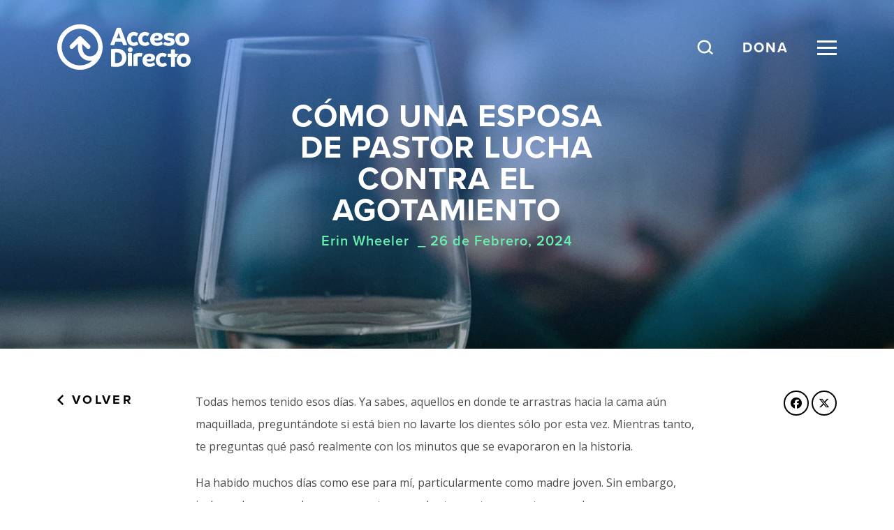

--- FILE ---
content_type: text/html; charset=UTF-8
request_url: https://accesodirecto.org/como-una-esposa-de-pastor-lucha-contra-el-agotamiento/
body_size: 20800
content:
<!DOCTYPE html>
<html lang='en'>
<head>
<script src="https://kit.fontawesome.com/8ceee6a6c7.js" crossorigin="anonymous"></script>	
	
  <meta charset="utf-8">
  <meta http-equiv="Content-Type" content="text/html; charset=UTF-8" />
  <meta http-equiv="X-UA-Compatible" content="IE=edge">
  <meta id="viewport" name="viewport" content ="width=device-width, minimum-scale=1.0, maximum-scale=1.0, user-scalable=no" />
<link rel="stylesheet" href="https://use.typekit.net/pkm0fdq.css">
  <meta name='robots' content='index, follow, max-image-preview:large, max-snippet:-1, max-video-preview:-1' />
	<style>img:is([sizes="auto" i], [sizes^="auto," i]) { contain-intrinsic-size: 3000px 1500px }</style>
	<meta name="dlm-version" content="5.1.6">
<!-- Google Tag Manager for WordPress by gtm4wp.com -->
<script data-cfasync="false" data-pagespeed-no-defer>
	var gtm4wp_datalayer_name = "dataLayer";
	var dataLayer = dataLayer || [];
</script>
<!-- End Google Tag Manager for WordPress by gtm4wp.com --><script>window._wca = window._wca || [];</script>

	<!-- This site is optimized with the Yoast SEO plugin v26.7 - https://yoast.com/wordpress/plugins/seo/ -->
	<title>Cómo una esposa de pastor lucha contra el agotamiento</title>
	<meta name="description" content="Nuestro agotamiento y pobreza de espíritu pueden ser satisfechos con el mejor tipo de intercambio: nuestras cargas por su yugo. Ahí, volveremos a descubrir que su yugo es fácil y ligero y que en Él encontraremos descanso para nuestras almas." />
	<link rel="canonical" href="https://accesodirecto.org/como-una-esposa-de-pastor-lucha-contra-el-agotamiento/" />
	<meta property="og:locale" content="es_ES" />
	<meta property="og:type" content="article" />
	<meta property="og:title" content="Cómo una esposa de pastor lucha con el agotamiento" />
	<meta property="og:description" content="Erin Wheeler | Artículos | Acceso Directo" />
	<meta property="og:url" content="https://accesodirecto.org/como-una-esposa-de-pastor-lucha-contra-el-agotamiento/" />
	<meta property="og:site_name" content="Acceso Directo" />
	<meta property="article:publisher" content="https://facebook.com/AccesoD" />
	<meta property="article:published_time" content="2024-02-26T11:00:00+00:00" />
	<meta property="og:image" content="https://accesodirecto.org/wp-content/uploads/2024/02/comoesposapastor-facebook.png" />
	<meta property="og:image:width" content="1201" />
	<meta property="og:image:height" content="629" />
	<meta property="og:image:type" content="image/png" />
	<meta name="author" content="Acceso Directo" />
	<meta name="twitter:card" content="summary_large_image" />
	<meta name="twitter:title" content="Cómo una esposa de pastor lucha con el agotamiento" />
	<meta name="twitter:description" content="Erin Wheeler | Artículos | Acceso Directo" />
	<meta name="twitter:image" content="https://i0.wp.com/accesodirecto.org/wp-content/uploads/2024/02/comoesposapastor-facebook.png?fit=1201%2C629&ssl=1" />
	<meta name="twitter:creator" content="@AccesoD" />
	<meta name="twitter:site" content="@AccesoD" />
	<meta name="twitter:label1" content="Escrito por" />
	<meta name="twitter:data1" content="Acceso Directo" />
	<meta name="twitter:label2" content="Tiempo estimado de lectura" />
	<meta name="twitter:data2" content="8 minutos" />
	<script type="application/ld+json" class="yoast-schema-graph">{"@context":"https://schema.org","@graph":[{"@type":"Article","@id":"https://accesodirecto.org/como-una-esposa-de-pastor-lucha-contra-el-agotamiento/#article","isPartOf":{"@id":"https://accesodirecto.org/como-una-esposa-de-pastor-lucha-contra-el-agotamiento/"},"author":{"name":"Acceso Directo","@id":"https://accesodirecto.org/#/schema/person/fb99c609f2366c1552de3589aadf6d30"},"headline":"Cómo una esposa de pastor lucha contra el agotamiento","datePublished":"2024-02-26T11:00:00+00:00","mainEntityOfPage":{"@id":"https://accesodirecto.org/como-una-esposa-de-pastor-lucha-contra-el-agotamiento/"},"wordCount":1544,"publisher":{"@id":"https://accesodirecto.org/#organization"},"image":{"@id":"https://accesodirecto.org/como-una-esposa-de-pastor-lucha-contra-el-agotamiento/#primaryimage"},"thumbnailUrl":"https://i0.wp.com/accesodirecto.org/wp-content/uploads/2024/02/Como-una-esposa-de-pastor-lucha-con-el-agotamiento.jpg?fit=1920%2C1280&ssl=1","inLanguage":"es-CL"},{"@type":"WebPage","@id":"https://accesodirecto.org/como-una-esposa-de-pastor-lucha-contra-el-agotamiento/","url":"https://accesodirecto.org/como-una-esposa-de-pastor-lucha-contra-el-agotamiento/","name":"Cómo una esposa de pastor lucha contra el agotamiento","isPartOf":{"@id":"https://accesodirecto.org/#website"},"primaryImageOfPage":{"@id":"https://accesodirecto.org/como-una-esposa-de-pastor-lucha-contra-el-agotamiento/#primaryimage"},"image":{"@id":"https://accesodirecto.org/como-una-esposa-de-pastor-lucha-contra-el-agotamiento/#primaryimage"},"thumbnailUrl":"https://i0.wp.com/accesodirecto.org/wp-content/uploads/2024/02/Como-una-esposa-de-pastor-lucha-con-el-agotamiento.jpg?fit=1920%2C1280&ssl=1","datePublished":"2024-02-26T11:00:00+00:00","description":"Nuestro agotamiento y pobreza de espíritu pueden ser satisfechos con el mejor tipo de intercambio: nuestras cargas por su yugo. Ahí, volveremos a descubrir que su yugo es fácil y ligero y que en Él encontraremos descanso para nuestras almas.","breadcrumb":{"@id":"https://accesodirecto.org/como-una-esposa-de-pastor-lucha-contra-el-agotamiento/#breadcrumb"},"inLanguage":"es-CL","potentialAction":[{"@type":"ReadAction","target":["https://accesodirecto.org/como-una-esposa-de-pastor-lucha-contra-el-agotamiento/"]}]},{"@type":"ImageObject","inLanguage":"es-CL","@id":"https://accesodirecto.org/como-una-esposa-de-pastor-lucha-contra-el-agotamiento/#primaryimage","url":"https://i0.wp.com/accesodirecto.org/wp-content/uploads/2024/02/Como-una-esposa-de-pastor-lucha-con-el-agotamiento.jpg?fit=1920%2C1280&ssl=1","contentUrl":"https://i0.wp.com/accesodirecto.org/wp-content/uploads/2024/02/Como-una-esposa-de-pastor-lucha-con-el-agotamiento.jpg?fit=1920%2C1280&ssl=1","width":1920,"height":1280},{"@type":"BreadcrumbList","@id":"https://accesodirecto.org/como-una-esposa-de-pastor-lucha-contra-el-agotamiento/#breadcrumb","itemListElement":[{"@type":"ListItem","position":1,"name":"Inicio","item":"https://accesodirecto.org/"},{"@type":"ListItem","position":2,"name":"Recursos","item":"https://accesodirecto.org/recursos/"},{"@type":"ListItem","position":3,"name":"Cómo una esposa de pastor lucha contra el agotamiento"}]},{"@type":"WebSite","@id":"https://accesodirecto.org/#website","url":"https://accesodirecto.org/","name":"Acceso Directo","description":"Multipliquemos juntos el alcance del Evangelio","publisher":{"@id":"https://accesodirecto.org/#organization"},"potentialAction":[{"@type":"SearchAction","target":{"@type":"EntryPoint","urlTemplate":"https://accesodirecto.org/?s={search_term_string}"},"query-input":{"@type":"PropertyValueSpecification","valueRequired":true,"valueName":"search_term_string"}}],"inLanguage":"es-CL"},{"@type":"Organization","@id":"https://accesodirecto.org/#organization","name":"Acceso Directo","url":"https://accesodirecto.org/","logo":{"@type":"ImageObject","inLanguage":"es-CL","@id":"https://accesodirecto.org/#/schema/logo/image/","url":"https://i0.wp.com/accesodirecto.org/wp-content/uploads/2023/12/LOGO-AD-GRIS.png?fit=400%2C400&ssl=1","contentUrl":"https://i0.wp.com/accesodirecto.org/wp-content/uploads/2023/12/LOGO-AD-GRIS.png?fit=400%2C400&ssl=1","width":400,"height":400,"caption":"Acceso Directo"},"image":{"@id":"https://accesodirecto.org/#/schema/logo/image/"},"sameAs":["https://facebook.com/AccesoD","https://x.com/AccesoD","https://instagram.com/acceso.directo","https://youtube.com/accesodirecto"]},{"@type":"Person","@id":"https://accesodirecto.org/#/schema/person/fb99c609f2366c1552de3589aadf6d30","name":"Acceso Directo","image":{"@type":"ImageObject","inLanguage":"es-CL","@id":"https://accesodirecto.org/#/schema/person/image/","url":"https://secure.gravatar.com/avatar/c6c9d3a40430c8b934a93e3c4c32eee2c61f22325b4ba33380154c20e1cb7226?s=96&d=mm&r=g","contentUrl":"https://secure.gravatar.com/avatar/c6c9d3a40430c8b934a93e3c4c32eee2c61f22325b4ba33380154c20e1cb7226?s=96&d=mm&r=g","caption":"Acceso Directo"}}]}</script>
	<!-- / Yoast SEO plugin. -->


<link rel='dns-prefetch' href='//player.vimeo.com' />
<link rel='dns-prefetch' href='//stats.wp.com' />
<link rel='dns-prefetch' href='//www.google.com' />
<link rel='dns-prefetch' href='//cdnjs.cloudflare.com' />
<link rel='preconnect' href='//i0.wp.com' />
<script type="text/javascript">
/* <![CDATA[ */
window._wpemojiSettings = {"baseUrl":"https:\/\/s.w.org\/images\/core\/emoji\/16.0.1\/72x72\/","ext":".png","svgUrl":"https:\/\/s.w.org\/images\/core\/emoji\/16.0.1\/svg\/","svgExt":".svg","source":{"concatemoji":"https:\/\/accesodirecto.org\/wp-includes\/js\/wp-emoji-release.min.js?ver=6.8.3"}};
/*! This file is auto-generated */
!function(s,n){var o,i,e;function c(e){try{var t={supportTests:e,timestamp:(new Date).valueOf()};sessionStorage.setItem(o,JSON.stringify(t))}catch(e){}}function p(e,t,n){e.clearRect(0,0,e.canvas.width,e.canvas.height),e.fillText(t,0,0);var t=new Uint32Array(e.getImageData(0,0,e.canvas.width,e.canvas.height).data),a=(e.clearRect(0,0,e.canvas.width,e.canvas.height),e.fillText(n,0,0),new Uint32Array(e.getImageData(0,0,e.canvas.width,e.canvas.height).data));return t.every(function(e,t){return e===a[t]})}function u(e,t){e.clearRect(0,0,e.canvas.width,e.canvas.height),e.fillText(t,0,0);for(var n=e.getImageData(16,16,1,1),a=0;a<n.data.length;a++)if(0!==n.data[a])return!1;return!0}function f(e,t,n,a){switch(t){case"flag":return n(e,"\ud83c\udff3\ufe0f\u200d\u26a7\ufe0f","\ud83c\udff3\ufe0f\u200b\u26a7\ufe0f")?!1:!n(e,"\ud83c\udde8\ud83c\uddf6","\ud83c\udde8\u200b\ud83c\uddf6")&&!n(e,"\ud83c\udff4\udb40\udc67\udb40\udc62\udb40\udc65\udb40\udc6e\udb40\udc67\udb40\udc7f","\ud83c\udff4\u200b\udb40\udc67\u200b\udb40\udc62\u200b\udb40\udc65\u200b\udb40\udc6e\u200b\udb40\udc67\u200b\udb40\udc7f");case"emoji":return!a(e,"\ud83e\udedf")}return!1}function g(e,t,n,a){var r="undefined"!=typeof WorkerGlobalScope&&self instanceof WorkerGlobalScope?new OffscreenCanvas(300,150):s.createElement("canvas"),o=r.getContext("2d",{willReadFrequently:!0}),i=(o.textBaseline="top",o.font="600 32px Arial",{});return e.forEach(function(e){i[e]=t(o,e,n,a)}),i}function t(e){var t=s.createElement("script");t.src=e,t.defer=!0,s.head.appendChild(t)}"undefined"!=typeof Promise&&(o="wpEmojiSettingsSupports",i=["flag","emoji"],n.supports={everything:!0,everythingExceptFlag:!0},e=new Promise(function(e){s.addEventListener("DOMContentLoaded",e,{once:!0})}),new Promise(function(t){var n=function(){try{var e=JSON.parse(sessionStorage.getItem(o));if("object"==typeof e&&"number"==typeof e.timestamp&&(new Date).valueOf()<e.timestamp+604800&&"object"==typeof e.supportTests)return e.supportTests}catch(e){}return null}();if(!n){if("undefined"!=typeof Worker&&"undefined"!=typeof OffscreenCanvas&&"undefined"!=typeof URL&&URL.createObjectURL&&"undefined"!=typeof Blob)try{var e="postMessage("+g.toString()+"("+[JSON.stringify(i),f.toString(),p.toString(),u.toString()].join(",")+"));",a=new Blob([e],{type:"text/javascript"}),r=new Worker(URL.createObjectURL(a),{name:"wpTestEmojiSupports"});return void(r.onmessage=function(e){c(n=e.data),r.terminate(),t(n)})}catch(e){}c(n=g(i,f,p,u))}t(n)}).then(function(e){for(var t in e)n.supports[t]=e[t],n.supports.everything=n.supports.everything&&n.supports[t],"flag"!==t&&(n.supports.everythingExceptFlag=n.supports.everythingExceptFlag&&n.supports[t]);n.supports.everythingExceptFlag=n.supports.everythingExceptFlag&&!n.supports.flag,n.DOMReady=!1,n.readyCallback=function(){n.DOMReady=!0}}).then(function(){return e}).then(function(){var e;n.supports.everything||(n.readyCallback(),(e=n.source||{}).concatemoji?t(e.concatemoji):e.wpemoji&&e.twemoji&&(t(e.twemoji),t(e.wpemoji)))}))}((window,document),window._wpemojiSettings);
/* ]]> */
</script>
<style id='wp-emoji-styles-inline-css' type='text/css'>

	img.wp-smiley, img.emoji {
		display: inline !important;
		border: none !important;
		box-shadow: none !important;
		height: 1em !important;
		width: 1em !important;
		margin: 0 0.07em !important;
		vertical-align: -0.1em !important;
		background: none !important;
		padding: 0 !important;
	}
</style>
<link rel='stylesheet' id='wp-block-library-css' href='https://accesodirecto.org/wp-includes/css/dist/block-library/style.min.css?ver=6.8.3' type='text/css' media='all' />
<style id='classic-theme-styles-inline-css' type='text/css'>
/*! This file is auto-generated */
.wp-block-button__link{color:#fff;background-color:#32373c;border-radius:9999px;box-shadow:none;text-decoration:none;padding:calc(.667em + 2px) calc(1.333em + 2px);font-size:1.125em}.wp-block-file__button{background:#32373c;color:#fff;text-decoration:none}
</style>
<link rel='stylesheet' id='mediaelement-css' href='https://accesodirecto.org/wp-includes/js/mediaelement/mediaelementplayer-legacy.min.css?ver=4.2.17' type='text/css' media='all' />
<link rel='stylesheet' id='wp-mediaelement-css' href='https://accesodirecto.org/wp-includes/js/mediaelement/wp-mediaelement.min.css?ver=6.8.3' type='text/css' media='all' />
<style id='jetpack-sharing-buttons-style-inline-css' type='text/css'>
.jetpack-sharing-buttons__services-list{display:flex;flex-direction:row;flex-wrap:wrap;gap:0;list-style-type:none;margin:5px;padding:0}.jetpack-sharing-buttons__services-list.has-small-icon-size{font-size:12px}.jetpack-sharing-buttons__services-list.has-normal-icon-size{font-size:16px}.jetpack-sharing-buttons__services-list.has-large-icon-size{font-size:24px}.jetpack-sharing-buttons__services-list.has-huge-icon-size{font-size:36px}@media print{.jetpack-sharing-buttons__services-list{display:none!important}}.editor-styles-wrapper .wp-block-jetpack-sharing-buttons{gap:0;padding-inline-start:0}ul.jetpack-sharing-buttons__services-list.has-background{padding:1.25em 2.375em}
</style>
<style id='global-styles-inline-css' type='text/css'>
:root{--wp--preset--aspect-ratio--square: 1;--wp--preset--aspect-ratio--4-3: 4/3;--wp--preset--aspect-ratio--3-4: 3/4;--wp--preset--aspect-ratio--3-2: 3/2;--wp--preset--aspect-ratio--2-3: 2/3;--wp--preset--aspect-ratio--16-9: 16/9;--wp--preset--aspect-ratio--9-16: 9/16;--wp--preset--color--black: #000000;--wp--preset--color--cyan-bluish-gray: #abb8c3;--wp--preset--color--white: #ffffff;--wp--preset--color--pale-pink: #f78da7;--wp--preset--color--vivid-red: #cf2e2e;--wp--preset--color--luminous-vivid-orange: #ff6900;--wp--preset--color--luminous-vivid-amber: #fcb900;--wp--preset--color--light-green-cyan: #7bdcb5;--wp--preset--color--vivid-green-cyan: #00d084;--wp--preset--color--pale-cyan-blue: #8ed1fc;--wp--preset--color--vivid-cyan-blue: #0693e3;--wp--preset--color--vivid-purple: #9b51e0;--wp--preset--gradient--vivid-cyan-blue-to-vivid-purple: linear-gradient(135deg,rgba(6,147,227,1) 0%,rgb(155,81,224) 100%);--wp--preset--gradient--light-green-cyan-to-vivid-green-cyan: linear-gradient(135deg,rgb(122,220,180) 0%,rgb(0,208,130) 100%);--wp--preset--gradient--luminous-vivid-amber-to-luminous-vivid-orange: linear-gradient(135deg,rgba(252,185,0,1) 0%,rgba(255,105,0,1) 100%);--wp--preset--gradient--luminous-vivid-orange-to-vivid-red: linear-gradient(135deg,rgba(255,105,0,1) 0%,rgb(207,46,46) 100%);--wp--preset--gradient--very-light-gray-to-cyan-bluish-gray: linear-gradient(135deg,rgb(238,238,238) 0%,rgb(169,184,195) 100%);--wp--preset--gradient--cool-to-warm-spectrum: linear-gradient(135deg,rgb(74,234,220) 0%,rgb(151,120,209) 20%,rgb(207,42,186) 40%,rgb(238,44,130) 60%,rgb(251,105,98) 80%,rgb(254,248,76) 100%);--wp--preset--gradient--blush-light-purple: linear-gradient(135deg,rgb(255,206,236) 0%,rgb(152,150,240) 100%);--wp--preset--gradient--blush-bordeaux: linear-gradient(135deg,rgb(254,205,165) 0%,rgb(254,45,45) 50%,rgb(107,0,62) 100%);--wp--preset--gradient--luminous-dusk: linear-gradient(135deg,rgb(255,203,112) 0%,rgb(199,81,192) 50%,rgb(65,88,208) 100%);--wp--preset--gradient--pale-ocean: linear-gradient(135deg,rgb(255,245,203) 0%,rgb(182,227,212) 50%,rgb(51,167,181) 100%);--wp--preset--gradient--electric-grass: linear-gradient(135deg,rgb(202,248,128) 0%,rgb(113,206,126) 100%);--wp--preset--gradient--midnight: linear-gradient(135deg,rgb(2,3,129) 0%,rgb(40,116,252) 100%);--wp--preset--font-size--small: 13px;--wp--preset--font-size--medium: 20px;--wp--preset--font-size--large: 36px;--wp--preset--font-size--x-large: 42px;--wp--preset--spacing--20: 0.44rem;--wp--preset--spacing--30: 0.67rem;--wp--preset--spacing--40: 1rem;--wp--preset--spacing--50: 1.5rem;--wp--preset--spacing--60: 2.25rem;--wp--preset--spacing--70: 3.38rem;--wp--preset--spacing--80: 5.06rem;--wp--preset--shadow--natural: 6px 6px 9px rgba(0, 0, 0, 0.2);--wp--preset--shadow--deep: 12px 12px 50px rgba(0, 0, 0, 0.4);--wp--preset--shadow--sharp: 6px 6px 0px rgba(0, 0, 0, 0.2);--wp--preset--shadow--outlined: 6px 6px 0px -3px rgba(255, 255, 255, 1), 6px 6px rgba(0, 0, 0, 1);--wp--preset--shadow--crisp: 6px 6px 0px rgba(0, 0, 0, 1);}:where(.is-layout-flex){gap: 0.5em;}:where(.is-layout-grid){gap: 0.5em;}body .is-layout-flex{display: flex;}.is-layout-flex{flex-wrap: wrap;align-items: center;}.is-layout-flex > :is(*, div){margin: 0;}body .is-layout-grid{display: grid;}.is-layout-grid > :is(*, div){margin: 0;}:where(.wp-block-columns.is-layout-flex){gap: 2em;}:where(.wp-block-columns.is-layout-grid){gap: 2em;}:where(.wp-block-post-template.is-layout-flex){gap: 1.25em;}:where(.wp-block-post-template.is-layout-grid){gap: 1.25em;}.has-black-color{color: var(--wp--preset--color--black) !important;}.has-cyan-bluish-gray-color{color: var(--wp--preset--color--cyan-bluish-gray) !important;}.has-white-color{color: var(--wp--preset--color--white) !important;}.has-pale-pink-color{color: var(--wp--preset--color--pale-pink) !important;}.has-vivid-red-color{color: var(--wp--preset--color--vivid-red) !important;}.has-luminous-vivid-orange-color{color: var(--wp--preset--color--luminous-vivid-orange) !important;}.has-luminous-vivid-amber-color{color: var(--wp--preset--color--luminous-vivid-amber) !important;}.has-light-green-cyan-color{color: var(--wp--preset--color--light-green-cyan) !important;}.has-vivid-green-cyan-color{color: var(--wp--preset--color--vivid-green-cyan) !important;}.has-pale-cyan-blue-color{color: var(--wp--preset--color--pale-cyan-blue) !important;}.has-vivid-cyan-blue-color{color: var(--wp--preset--color--vivid-cyan-blue) !important;}.has-vivid-purple-color{color: var(--wp--preset--color--vivid-purple) !important;}.has-black-background-color{background-color: var(--wp--preset--color--black) !important;}.has-cyan-bluish-gray-background-color{background-color: var(--wp--preset--color--cyan-bluish-gray) !important;}.has-white-background-color{background-color: var(--wp--preset--color--white) !important;}.has-pale-pink-background-color{background-color: var(--wp--preset--color--pale-pink) !important;}.has-vivid-red-background-color{background-color: var(--wp--preset--color--vivid-red) !important;}.has-luminous-vivid-orange-background-color{background-color: var(--wp--preset--color--luminous-vivid-orange) !important;}.has-luminous-vivid-amber-background-color{background-color: var(--wp--preset--color--luminous-vivid-amber) !important;}.has-light-green-cyan-background-color{background-color: var(--wp--preset--color--light-green-cyan) !important;}.has-vivid-green-cyan-background-color{background-color: var(--wp--preset--color--vivid-green-cyan) !important;}.has-pale-cyan-blue-background-color{background-color: var(--wp--preset--color--pale-cyan-blue) !important;}.has-vivid-cyan-blue-background-color{background-color: var(--wp--preset--color--vivid-cyan-blue) !important;}.has-vivid-purple-background-color{background-color: var(--wp--preset--color--vivid-purple) !important;}.has-black-border-color{border-color: var(--wp--preset--color--black) !important;}.has-cyan-bluish-gray-border-color{border-color: var(--wp--preset--color--cyan-bluish-gray) !important;}.has-white-border-color{border-color: var(--wp--preset--color--white) !important;}.has-pale-pink-border-color{border-color: var(--wp--preset--color--pale-pink) !important;}.has-vivid-red-border-color{border-color: var(--wp--preset--color--vivid-red) !important;}.has-luminous-vivid-orange-border-color{border-color: var(--wp--preset--color--luminous-vivid-orange) !important;}.has-luminous-vivid-amber-border-color{border-color: var(--wp--preset--color--luminous-vivid-amber) !important;}.has-light-green-cyan-border-color{border-color: var(--wp--preset--color--light-green-cyan) !important;}.has-vivid-green-cyan-border-color{border-color: var(--wp--preset--color--vivid-green-cyan) !important;}.has-pale-cyan-blue-border-color{border-color: var(--wp--preset--color--pale-cyan-blue) !important;}.has-vivid-cyan-blue-border-color{border-color: var(--wp--preset--color--vivid-cyan-blue) !important;}.has-vivid-purple-border-color{border-color: var(--wp--preset--color--vivid-purple) !important;}.has-vivid-cyan-blue-to-vivid-purple-gradient-background{background: var(--wp--preset--gradient--vivid-cyan-blue-to-vivid-purple) !important;}.has-light-green-cyan-to-vivid-green-cyan-gradient-background{background: var(--wp--preset--gradient--light-green-cyan-to-vivid-green-cyan) !important;}.has-luminous-vivid-amber-to-luminous-vivid-orange-gradient-background{background: var(--wp--preset--gradient--luminous-vivid-amber-to-luminous-vivid-orange) !important;}.has-luminous-vivid-orange-to-vivid-red-gradient-background{background: var(--wp--preset--gradient--luminous-vivid-orange-to-vivid-red) !important;}.has-very-light-gray-to-cyan-bluish-gray-gradient-background{background: var(--wp--preset--gradient--very-light-gray-to-cyan-bluish-gray) !important;}.has-cool-to-warm-spectrum-gradient-background{background: var(--wp--preset--gradient--cool-to-warm-spectrum) !important;}.has-blush-light-purple-gradient-background{background: var(--wp--preset--gradient--blush-light-purple) !important;}.has-blush-bordeaux-gradient-background{background: var(--wp--preset--gradient--blush-bordeaux) !important;}.has-luminous-dusk-gradient-background{background: var(--wp--preset--gradient--luminous-dusk) !important;}.has-pale-ocean-gradient-background{background: var(--wp--preset--gradient--pale-ocean) !important;}.has-electric-grass-gradient-background{background: var(--wp--preset--gradient--electric-grass) !important;}.has-midnight-gradient-background{background: var(--wp--preset--gradient--midnight) !important;}.has-small-font-size{font-size: var(--wp--preset--font-size--small) !important;}.has-medium-font-size{font-size: var(--wp--preset--font-size--medium) !important;}.has-large-font-size{font-size: var(--wp--preset--font-size--large) !important;}.has-x-large-font-size{font-size: var(--wp--preset--font-size--x-large) !important;}
:where(.wp-block-post-template.is-layout-flex){gap: 1.25em;}:where(.wp-block-post-template.is-layout-grid){gap: 1.25em;}
:where(.wp-block-columns.is-layout-flex){gap: 2em;}:where(.wp-block-columns.is-layout-grid){gap: 2em;}
:root :where(.wp-block-pullquote){font-size: 1.5em;line-height: 1.6;}
</style>
<link rel='stylesheet' id='finalTilesGallery_stylesheet-css' href='https://accesodirecto.org/wp-content/cache/asset-cleanup/css/item/final-tiles-grid-gallery-lite__scripts__ftg-css-vdbd7250215f18c6dd9102f78022dfa9e92e9457b.css' type='text/css' media='all' />
<link rel='stylesheet' id='fontawesome_stylesheet-css' href='https://accesodirecto.org/wp-content/plugins/final-tiles-grid-gallery-lite/fonts/font-awesome/css/font-awesome.min.css?ver=6.8.3' type='text/css' media='all' />
<link rel='stylesheet' id='woocommerce-layout-css' href='https://accesodirecto.org/wp-content/plugins/woocommerce/assets/css/woocommerce-layout.css?ver=10.4.3' type='text/css' media='all' />
<style id='woocommerce-layout-inline-css' type='text/css'>

	.infinite-scroll .woocommerce-pagination {
		display: none;
	}
</style>
<link rel='stylesheet' id='woocommerce-smallscreen-css' href='https://accesodirecto.org/wp-content/plugins/woocommerce/assets/css/woocommerce-smallscreen.css?ver=10.4.3' type='text/css' media='only screen and (max-width: 768px)' />
<link rel='stylesheet' id='woocommerce-general-css' href='https://accesodirecto.org/wp-content/plugins/woocommerce/assets/css/woocommerce.css?ver=10.4.3' type='text/css' media='all' />
<style id='woocommerce-inline-inline-css' type='text/css'>
.woocommerce form .form-row .required { visibility: visible; }
</style>
<link rel='stylesheet' id='rkt-swiper-css-css' href='https://accesodirecto.org/wp-content/themes/rr-accesodirecto/js/modules/swiper/css/swiper.min.css?ver=6.8.3' type='text/css' media='all' />
<link rel='stylesheet' id='rkt-magnific-popup-css-css' href='https://accesodirecto.org/wp-content/cache/asset-cleanup/css/item/rr-accesodirecto__js__modules__magnific-popup__magnific-popup-css-v0b2cb4dd8d9ee093d6d33dda34122e54a5e71356.css' type='text/css' media='all' />
<link rel='stylesheet' id='rkt-simplebar-css-css' href='https://accesodirecto.org/wp-content/cache/asset-cleanup/css/item/rr-accesodirecto__js__modules__simplebar__simplebar-css-v0e354c8832ba23d577a83629a2d8962e3458ff55.css' type='text/css' media='all' />
<link rel='stylesheet' id='rkt-select2-css-css' href='https://cdnjs.cloudflare.com/ajax/libs/select2/4.0.6-rc.0/css/select2.min.css?ver=6.8.3' type='text/css' media='all' />
<link rel='stylesheet' id='rkt-css-css' href='https://accesodirecto.org/wp-content/cache/asset-cleanup/css/item/rr-accesodirecto__css__style-css-vf01c9e1160b56844bd259fb7aab1b22275244204.css' type='text/css' media='all' />
<link rel='stylesheet' id='main-style-css' href='https://accesodirecto.org/wp-content/cache/asset-cleanup/css/item/rr-accesodirecto__css__style-css-vf01c9e1160b56844bd259fb7aab1b22275244204.css' type='text/css' media='all' />
<link rel='stylesheet' id='areoi-bootstrap-css' href='https://accesodirecto.org/wp-content/plugins/all-bootstrap-blocks/assets/css/bootstrap.min.css?ver=1761136110' type='text/css' media='all' />
<link rel='stylesheet' id='areoi-bootstrap-icons-css' href='https://accesodirecto.org/wp-content/plugins/all-bootstrap-blocks/src/bootstrap-icons-1.11.3/bootstrap-icons.min.css?ver=1761136093' type='text/css' media='all' />
<link rel='stylesheet' id='areoi-style-index-css' href='https://accesodirecto.org/wp-content/cache/asset-cleanup/css/item/all-bootstrap-blocks__build__style-index-css-veb814f794a9af5c0f11b54d0296e274aa6ce3ff6.css' type='text/css' media='all' />
<link rel='stylesheet' id='searchwp-live-search-css' href='https://accesodirecto.org/wp-content/plugins/searchwp-live-ajax-search/assets/styles/style.min.css?ver=1.8.7' type='text/css' media='all' />
<style id='searchwp-live-search-inline-css' type='text/css'>
.searchwp-live-search-result .searchwp-live-search-result--title a {
  font-size: 16px;
}
.searchwp-live-search-result .searchwp-live-search-result--price {
  font-size: 14px;
}
.searchwp-live-search-result .searchwp-live-search-result--add-to-cart .button {
  font-size: 14px;
}

</style>
<link rel='stylesheet' id='searchwp-forms-css' href='https://accesodirecto.org/wp-content/plugins/searchwp/assets/css/frontend/search-forms.min.css?ver=4.5.6' type='text/css' media='all' />
<script type="text/javascript" src="https://accesodirecto.org/wp-includes/js/jquery/jquery.min.js?ver=3.7.1" id="jquery-core-js"></script>
<script type="text/javascript" src="https://accesodirecto.org/wp-includes/js/jquery/jquery-migrate.min.js?ver=3.4.1" id="jquery-migrate-js"></script>
<script type="text/javascript" src="https://accesodirecto.org/wp-content/plugins/woocommerce/assets/js/jquery-blockui/jquery.blockUI.min.js?ver=2.7.0-wc.10.4.3" id="wc-jquery-blockui-js" defer="defer" data-wp-strategy="defer"></script>
<script type="text/javascript" id="wc-add-to-cart-js-extra">
/* <![CDATA[ */
var wc_add_to_cart_params = {"ajax_url":"\/wp-admin\/admin-ajax.php","wc_ajax_url":"\/?wc-ajax=%%endpoint%%","i18n_view_cart":"Ver carrito","cart_url":"https:\/\/accesodirecto.org\/carrito\/","is_cart":"","cart_redirect_after_add":"no"};
/* ]]> */
</script>
<script type="text/javascript" src="https://accesodirecto.org/wp-content/plugins/woocommerce/assets/js/frontend/add-to-cart.min.js?ver=10.4.3" id="wc-add-to-cart-js" defer="defer" data-wp-strategy="defer"></script>
<script type="text/javascript" src="https://accesodirecto.org/wp-content/plugins/woocommerce/assets/js/js-cookie/js.cookie.min.js?ver=2.1.4-wc.10.4.3" id="wc-js-cookie-js" defer="defer" data-wp-strategy="defer"></script>
<script type="text/javascript" id="woocommerce-js-extra">
/* <![CDATA[ */
var woocommerce_params = {"ajax_url":"\/wp-admin\/admin-ajax.php","wc_ajax_url":"\/?wc-ajax=%%endpoint%%","i18n_password_show":"Show password","i18n_password_hide":"Hide password"};
/* ]]> */
</script>
<script type="text/javascript" src="https://accesodirecto.org/wp-content/plugins/woocommerce/assets/js/frontend/woocommerce.min.js?ver=10.4.3" id="woocommerce-js" defer="defer" data-wp-strategy="defer"></script>
<script type="text/javascript" src="https://stats.wp.com/s-202604.js" id="woocommerce-analytics-js" defer="defer" data-wp-strategy="defer"></script>
<link rel="https://api.w.org/" href="https://accesodirecto.org/wp-json/" /><link rel="alternate" title="JSON" type="application/json" href="https://accesodirecto.org/wp-json/wp/v2/posts/5420" /><link rel="EditURI" type="application/rsd+xml" title="RSD" href="https://accesodirecto.org/xmlrpc.php?rsd" />
<link rel='shortlink' href='https://accesodirecto.org/?p=5420' />
<link rel="alternate" title="oEmbed (JSON)" type="application/json+oembed" href="https://accesodirecto.org/wp-json/oembed/1.0/embed?url=https%3A%2F%2Faccesodirecto.org%2Fcomo-una-esposa-de-pastor-lucha-contra-el-agotamiento%2F" />
<link rel="alternate" title="oEmbed (XML)" type="text/xml+oembed" href="https://accesodirecto.org/wp-json/oembed/1.0/embed?url=https%3A%2F%2Faccesodirecto.org%2Fcomo-una-esposa-de-pastor-lucha-contra-el-agotamiento%2F&#038;format=xml" />

		<!-- GA Google Analytics @ https://m0n.co/ga -->
		<script async src="https://www.googletagmanager.com/gtag/js?id=UA-180195062-1"></script>
		<script>
			window.dataLayer = window.dataLayer || [];
			function gtag(){dataLayer.push(arguments);}
			gtag('js', new Date());
			gtag('config', 'UA-180195062-1');
		</script>

		<style>img#wpstats{display:none}</style>
		
<!-- Google Tag Manager for WordPress by gtm4wp.com -->
<!-- GTM Container placement set to off -->
<script data-cfasync="false" data-pagespeed-no-defer type="text/javascript">
</script>
<script data-cfasync="false" data-pagespeed-no-defer type="text/javascript">
	console.warn && console.warn("[GTM4WP] Google Tag Manager container code placement set to OFF !!!");
	console.warn && console.warn("[GTM4WP] Data layer codes are active but GTM container must be loaded using custom coding !!!");
</script>
<!-- End Google Tag Manager for WordPress by gtm4wp.com --><!-- Google site verification - Google for WooCommerce -->
<meta name="google-site-verification" content="juJGRi1_AIK0htWqDfuFOv5GBejNQU1WO_GtnpPGyzA" />

<!-- Favicons -->
<link rel="apple-touch-icon" sizes="180x180" href="/apple-touch-icon.png">
<link rel="icon" type="image/png" sizes="32x32" href="/favicon-32x32.png">
<link rel="icon" type="image/png" sizes="16x16" href="/favicon-16x16.png">
<link rel="manifest" href="/site.webmanifest">
<link rel="mask-icon" href="/safari-pinned-tab.svg" color="#ff4081">
<meta name="msapplication-TileColor" content="#ff0000">
<meta name="theme-color" content="#ffffff">	<noscript><style>.woocommerce-product-gallery{ opacity: 1 !important; }</style></noscript>
	<meta name="redi-version" content="1.2.7" />
		<!-- Global site tag (gtag.js) - Google Ads: AW-16996250044 - Google for WooCommerce -->
		<script async src="https://www.googletagmanager.com/gtag/js?id=AW-16996250044"></script>
		<script>
			window.dataLayer = window.dataLayer || [];
			function gtag() { dataLayer.push(arguments); }
			gtag( 'consent', 'default', {
				analytics_storage: 'denied',
				ad_storage: 'denied',
				ad_user_data: 'denied',
				ad_personalization: 'denied',
				region: ['AT', 'BE', 'BG', 'HR', 'CY', 'CZ', 'DK', 'EE', 'FI', 'FR', 'DE', 'GR', 'HU', 'IS', 'IE', 'IT', 'LV', 'LI', 'LT', 'LU', 'MT', 'NL', 'NO', 'PL', 'PT', 'RO', 'SK', 'SI', 'ES', 'SE', 'GB', 'CH'],
				wait_for_update: 500,
			} );
			gtag('js', new Date());
			gtag('set', 'developer_id.dOGY3NW', true);
			gtag("config", "AW-16996250044", { "groups": "GLA", "send_page_view": false });		</script>

		 
<meta name="google-site-verification" content="juJGRi1_AIK0htWqDfuFOv5GBejNQU1WO_GtnpPGyzA" />
</head>
<body class="wp-singular post-template-default single single-post postid-5420 single-format-standard wp-theme-rr-accesodirecto theme-rr-accesodirecto woocommerce-no-js">
  
  
  <header class="site-header " id="site-header">
    <div class='container'>
        <div class='flex'>
            <h1 id='site-nav-logo' class='site-nav-logo'><a href='https://accesodirecto.org/'></a></h1>
            <div class='trigger-search site-search-trigger'>Buscar</div>
           <h2><a href="https://accesodirecto.org/dona">Dona</a></h2>
            
            <!-- Botón del carrito 
         <div class="custom-cart-button">
    <a href="https://accesodirecto.org/carrito/" class="cart-link">
        <img src="https://accesodirecto.org/wp-content/uploads/2025/02/carrito-ad.png" alt="Carrito" class="cart-icon">
            </a>
</div> -->

            <div class="trigger-mobile-nav site-nav-trigger">
                <span class='icon'>
                    <span class='bar'></span>
                    <span class='bar'></span>
                    <span class='bar'></span>
                </span>
            </div>
        </div><!-- /.flex -->
    </div><!-- /.container -->
</header><!-- /.site-header -->

  <header class="site-header site-header-fixed" id="site-header-fixed">
    <div class='site-header-background'></div>
    <div class='container'>
      <div class='flex'>
        <h1 id='site-nav-logo' class='site-nav-logo'><a href='https://accesodirecto.org'></a></h1>
        <div class='trigger-search site-search-trigger'>Buscar</div>
		<!--   <h2><a href="https://accesodirecto.org/dona">Dona</a></h2>-->
		<!--            <div class="custom-cart-button">
    <a href="https://accesodirecto.org/carrito/" class="cart-link">
        <img src="https://accesodirecto.org/wp-content/uploads/2025/02/carrito-ad.png" alt="Carrito" class="cart-icon">
            </a> 
</div>-->
        <div class="trigger-mobile-nav site-nav-trigger">
          <span class='icon'>
            <span class='bar'></span>
            <span class='bar'></span>
            <span class='bar'></span>
          </span>
        </div>
      </div><!-- /.flex -->
    </div><!-- /.container -->
  </header><!-- /.site-header -->

  <div id='panel-search' class='panel-search'>
    <div class='close-search'>Close</div>
    <form class='search-form' action='https://accesodirecto.org' method='get'>
      <input type='search' placeholder='buscar' name='s' id='s' />
      <input type='submit' value="buscar" />
    </form>
  </div><!-- /#panel-search.panel-search -->

  <div id="panel-overlay" class="panel-overlay"></div>

  <div class="panel-mobile-nav" id="panel-mobile-nav">

    <div class='flex' id='nav-scroll'>
      <div class='nav-top'>

        <div id="nav-close" class="nav-close">Close</div>

        <a href='https://accesodirecto.org' class='nav-logo'></a>

      </div><!-- /.nav-top -->

      <div class='nav-middle'>
        <div class='nav-links'>
          <ul>
            <li id="menu-item-6276" class="menu-item menu-item-type-post_type menu-item-object-page menu-item-home menu-item-6276"><a href="https://accesodirecto.org/">Inicio</a></li>
<li id="menu-item-6291" class="menu-item menu-item-type-taxonomy menu-item-object-content_type menu-item-6291"><a href="https://accesodirecto.org/content-type/articulos/">Artículos</a></li>
<li id="menu-item-6287" class="menu-item menu-item-type-taxonomy menu-item-object-content_type menu-item-6287"><a href="https://accesodirecto.org/content-type/estudios-biblicos/">Estudios bíblicos</a></li>
<li id="menu-item-6281" class="menu-item menu-item-type-post_type menu-item-object-page current_page_parent menu-item-has-children menu-item-6281"><a href="https://accesodirecto.org/recursos/">Recursos</a>
<ul class="sub-menu">
	<li id="menu-item-6282" class="menu-item menu-item-type-taxonomy menu-item-object-content_type menu-item-6282"><a href="https://accesodirecto.org/content-type/mujeres/">Mujeres</a></li>
	<li id="menu-item-6283" class="menu-item menu-item-type-taxonomy menu-item-object-content_type menu-item-6283"><a href="https://accesodirecto.org/content-type/resenas/">Reseñas</a></li>
	<li id="menu-item-14181" class="menu-item menu-item-type-taxonomy menu-item-object-content_type menu-item-14181"><a href="https://accesodirecto.org/content-type/ministerio-pastoral/">Ministerio pastoral</a></li>
	<li id="menu-item-6288" class="menu-item menu-item-type-taxonomy menu-item-object-content_type menu-item-6288"><a href="https://accesodirecto.org/content-type/ninos/">Niños</a></li>
	<li id="menu-item-6286" class="menu-item menu-item-type-taxonomy menu-item-object-content_type menu-item-6286"><a href="https://accesodirecto.org/content-type/devocionales/">Devocionales</a></li>
	<li id="menu-item-10032" class="menu-item menu-item-type-taxonomy menu-item-object-content_type menu-item-10032"><a href="https://accesodirecto.org/content-type/covid-19/">Especial Covid-19</a></li>
	<li id="menu-item-6420" class="menu-item menu-item-type-taxonomy menu-item-object-content_type menu-item-6420"><a href="https://accesodirecto.org/content-type/teologia-biblica/">Teología Bíblica</a></li>
	<li id="menu-item-12309" class="menu-item menu-item-type-taxonomy menu-item-object-content_type menu-item-12309"><a href="https://accesodirecto.org/content-type/diagramas-biblicos/">Diagramas bíblicos</a></li>
	<li id="menu-item-12312" class="menu-item menu-item-type-taxonomy menu-item-object-content_type menu-item-12312"><a href="https://accesodirecto.org/content-type/descargables/">Descargables</a></li>
	<li id="menu-item-6273" class="menu-item menu-item-type-post_type menu-item-object-page current_page_parent menu-item-6273"><a href="https://accesodirecto.org/recursos/">Todos</a></li>
</ul>
</li>
<li id="menu-item-9140" class="menu-item menu-item-type-taxonomy menu-item-object-content_type menu-item-9140"><a href="https://accesodirecto.org/content-type/series/">Series</a></li>
<li id="menu-item-6285" class="menu-item menu-item-type-taxonomy menu-item-object-content_type menu-item-has-children menu-item-6285"><a href="https://accesodirecto.org/content-type/videos/">Videos</a>
<ul class="sub-menu">
	<li id="menu-item-6506" class="menu-item menu-item-type-taxonomy menu-item-object-content_type menu-item-6506"><a href="https://accesodirecto.org/content-type/conferencias/">Conferencias</a></li>
	<li id="menu-item-9602" class="menu-item menu-item-type-taxonomy menu-item-object-content_type menu-item-9602"><a href="https://accesodirecto.org/content-type/videos/">Todo</a></li>
</ul>
</li>
<li id="menu-item-6274" class="menu-item menu-item-type-post_type menu-item-object-page menu-item-6274"><a href="https://accesodirecto.org/eventos/">Eventos</a></li>
<li id="menu-item-6275" class="menu-item menu-item-type-post_type menu-item-object-page menu-item-6275"><a href="https://accesodirecto.org/nosotros/">Nosotros</a></li>
<li id="menu-item-10265" class="menu-item menu-item-type-post_type menu-item-object-page menu-item-10265"><a href="https://accesodirecto.org/sample-page/contacto/">Contacto</a></li>
          </ul>
        </div><!-- /.nav-links -->
      </div><!-- /.nav-middle -->

      <div class='nav-bottom'>

        <div class='nav-social'>
          <a href='https://facebook.com/AccesoD'><i class='fa-brands fa-facebook-f'></i></a><a href='https://twitter.com/AccesoD'><i class='fa-brands fa-x-twitter'></i></a><a href='https://instagram.com/acceso.directo'><i class='fab fa-instagram'></i></a><a href='https://www.youtube.com/accesodirecto'><i class='fa-brands fa-youtube'></i></a>        </div><!-- /.nav-social -->

      </div><!-- /.nav-bottom -->
    </div><!-- /.flex -->

  </div><!-- /.panel-nav -->

  <div id="panel-content" class="panel-content">
    <main id="swup"><div class='page-single-post '>
    
  <section class='header' id='header-parallax'>
        

          <div class='header-fade'></div>
                <div class='header-image object-fit'>
            <img 
            data-src="https://i0.wp.com/accesodirecto.org/wp-content/uploads/2024/02/Como-una-esposa-de-pastor-lucha-con-el-agotamiento.jpg?fit=1400%2C933&ssl=1"
            data-srcset="https://i0.wp.com/accesodirecto.org/wp-content/uploads/2024/02/Como-una-esposa-de-pastor-lucha-con-el-agotamiento.jpg?w=1920&ssl=1 1920w, https://i0.wp.com/accesodirecto.org/wp-content/uploads/2024/02/Como-una-esposa-de-pastor-lucha-con-el-agotamiento.jpg?resize=300%2C200&ssl=1 300w, https://i0.wp.com/accesodirecto.org/wp-content/uploads/2024/02/Como-una-esposa-de-pastor-lucha-con-el-agotamiento.jpg?resize=1024%2C683&ssl=1 1024w, https://i0.wp.com/accesodirecto.org/wp-content/uploads/2024/02/Como-una-esposa-de-pastor-lucha-con-el-agotamiento.jpg?resize=768%2C512&ssl=1 768w, https://i0.wp.com/accesodirecto.org/wp-content/uploads/2024/02/Como-una-esposa-de-pastor-lucha-con-el-agotamiento.jpg?resize=1536%2C1024&ssl=1 1536w, https://i0.wp.com/accesodirecto.org/wp-content/uploads/2024/02/Como-una-esposa-de-pastor-lucha-con-el-agotamiento.jpg?resize=600%2C400&ssl=1 600w, https://i0.wp.com/accesodirecto.org/wp-content/uploads/2024/02/Como-una-esposa-de-pastor-lucha-con-el-agotamiento.jpg?resize=1400%2C933&ssl=1 1400w, https://i0.wp.com/accesodirecto.org/wp-content/uploads/2024/02/Como-una-esposa-de-pastor-lucha-con-el-agotamiento.jpg?resize=1320%2C880&ssl=1 1320w"
            sizes="auto"
            alt=""
            class="lazyload">
          </div>
          

      <div class='header-content'>
		  
		  
 
  
  		  
		  
        <h2 class='header-title'>Cómo una esposa de pastor lucha contra el agotamiento</h2> 
                    <div class='post-contributors'>
              <span class='post-contributor'>Erin Wheeler  _ 26 de Febrero, 2024</span>            </div><!-- /.post-contributors -->
                </div><!-- /.header-content -->

      </section><!-- /.header -->

  <section class='post-content'>
    <div class='container'>
      <div class='post-back'><div class='back-btn'>volver</div></div>
      <div class='post-social'>
                <a target="_blank" href="https://www.facebook.com/sharer/sharer.php?u=https://accesodirecto.org/como-una-esposa-de-pastor-lucha-contra-el-agotamiento/"><i class="fa-brands fa-facebook-f"></i></a>
        <a target="_blank" href="https://twitter.com/intent/tweet?url=https://accesodirecto.org/como-una-esposa-de-pastor-lucha-contra-el-agotamiento/&amp;text=Nuestro+agotamiento+y+pobreza+de+esp%C3%ADritu+pueden+ser+satisfechos+con+el+mejor+tipo+de+intercambio%3A+nuestras+cargas+por+su+yugo.+Ah%C3%AD%2C+volveremos+a+descubrir+que+su+yugo+es+f%C3%A1cil+y+ligero+y+que+en+%C3%89l+encontraremos+descanso+para+nuestras+almas...."><i class="fa-brands fa-x-twitter"></i></a>
      </div>

      <div class='post-body'>
        
        
        <div class='post-text content'>

          
          
          <p style="text-align: left;">Todas hemos tenido esos días. Ya sabes, aquellos en donde te arrastras hacia la cama aún maquillada, preguntándote si está bien no lavarte los dientes sólo por esta vez. Mientras tanto, te preguntas qué pasó realmente con los minutos que se evaporaron en la historia.</p>
<p>Ha habido muchos días como ese para mí, particularmente como madre joven. Sin embargo, incluso ahora, cuando «una nueva temporada» tras «otra nueva temporada» parece aplastarme, me encuentro a mí misma preguntándole a mi Padre celestial, «¿adónde se va el tiempo? ¿Cuándo podré recuperar el aliento? Ya no tengo nada más que dar o entregar a todas las necesidades y clamores de ayuda a mi alrededor. Dios, ¿cómo se ve la fidelidad cuando estoy así de vacía?». A veces, el viejo dicho, «los días son largos, pero los años cortos», comienza a sentirse más como «los días son largos <em>y</em> los años son largos».</p>
<p>Por lo tanto, ¿qué hacemos, como mujeres a las que Dios ha llamado a ser «la ayuda y compañera de los subpastores», cuando las interminables exigencias nos apalean? Bueno, en muchas formas nuestro llamado es el mismo que el de cada mujer cristiana (y cada hombre cristiano). Debemos tomar nuestra cruz <em>diariamente</em> y seguir a Jesús (Lc 9:23). Y a menudo, esa cruz que cargamos es un llamado a dar desde la escasez, no desde la abundancia.</p>
<h4 style="text-align: justify;">Llenándonos mientras nos sentimos vacías</h4>
<p>Mientras les enseñaba a sus discípulos un día en el templo, Jesús usó un curioso ejemplo de entrega piadosa:</p>
<blockquote>
<p style="padding-left: 30px; text-align: left;">Jesús se sentó frente al arca del tesoro, y observaba cómo la multitud echaba dinero en el arca del tesoro; y muchos ricos echaban grandes cantidades. Llegó una viuda pobre y echó dos pequeñas monedas de cobre, o sea, un cuadrante. Y llamando Jesús a sus discípulos, les dijo: «En verdad les digo, que esta viuda pobre echó más que todos los contribuyentes al tesoro; porque todos ellos echaron de lo que les sobra, pero ella, de su pobreza, echó todo lo que poseía, todo lo que tenía para vivir» (Mr 12:41-44).</p>
</blockquote>
<p>Esta viuda (probablemente sola y rechazada por su sociedad) literalmente dio todo lo que tenía. Ella no retuvo nada para el Señor, confiándose a sí misma a Aquel que cuida de los más pequeños. ¿Vives así con tu tiempo y energía? ¿Te derramas como una ofrenda hacia Él, esforzándote por alcanzar cosas perdurables, como las almas de las personas? ¿Rindes el preciado tiempo extra con tu marido para liberarlo y así Él pueda ministrar a otros?</p>
<p>No tengo la intención de animar un tipo de sacrificio irresponsable que lleva un completo desgaste, amargura y agotamiento, lo que es una posibilidad genuina para aquellas que están en el ministerio vocacional a tiempo completo. Sólo les estoy pidiendo a las compañeras esposas de pastor que miren con detención en sus corazones y examinen sus propias expectativas y limitaciones percibidas.</p>
<p>No existe nada como observar a Dios obrar por medio de tu vida cuando no llevas absolutamente nada a la mesa. Esos momentos fortalecen nuestra fe a medida que vemos que su fuerza nos renueva sobrenaturalmente. Bastante a menudo, me he encontrado a mí misma teniéndole pavor a algún compromiso que hemos hecho juntos con mi esposo sólo para darme cuenta de que nuestra supuesta entrega se convirtió en recepción. No puedo ni comenzar a contar las veces que he visto a Dios bendecir a otros por medio de mí cuando me sentía absolutamente incapaz de amar y de cuidar de una hermana en necesidad. De hecho, a menudo han sido <em>mis</em> lágrimas de agotamiento y de desánimo que han animado a alguien más que mis sabias palabras en un «buen día».</p>
<p>¿Cuántas veces me ha animado el Señor mientras me siento y escucho a una amiga compartir su vida cuando yo tan egoístamente quería que escucharan <em>mis</em> dolores? Cada vez, me voy recordando que Dios es bueno y todo lo que Él ha hecho por mí es bueno (Sal 119:68). Es un tipo de consuelo de 2 Corintios que ofrecemos, en el que nuestra desesperación y escasez en realidad destacan el poder y la fuerza de Dios en nosotras y por medio de nosotras: «Porque fuimos abrumados sobremanera, más allá de nuestras fuerzas, de modo que hasta perdimos la esperanza de salir con vida. De hecho, dentro de nosotros mismos ya teníamos la sentencia de muerte, a fin de que no confiáramos en nosotros mismos, sino en Dios que resucita a los muertos».</p>
<p>Debemos alabar a Dios por las oportunidades de mostrar su poder en nuestras debilidades visibles.</p>
<h4>La Palabra de Dios llena nuestras almas vacías</h4>
<p>Sin embargo, es necesario hacer una pregunta: ¿qué debemos hacer cuando nuestros corazones se han enfriado? Cuando no tenemos nada más que dar, ¿adónde debemos ir?</p>
<p>Gracias a Dios que Él nos dice en su Palabra: «todos los sedientos, vengan a las aguas; y los que no tengan dinero, vengan, compren y coman. Vengan, compren vino y leche sin dinero y sin costo alguno» (Is 55:1). Jesús nos ofrece descanso en Él por medio del consuelo que encontramos en su Palabra.</p>
<p>Demasiado a menudo, trabajamos duro en nuestras propias fuerzas y nos preguntamos por qué estamos tan agotadas. En otros momentos, trabajamos y trabajamos sólo para olvidar que el hombre no puede vivir solo de pan. El hombre sólo puede vivir por cada palabra que sale de la boca del Señor (Dt 8:3).</p>
<p>Como las máscaras de oxígeno en un avión, debemos aferrarnos al oxígeno de la Palabra de Dios antes de ser útiles en cualquier manera para aquellos que se están sofocando con el humo de este mundo.</p>
<p>Hermanas, es probable que también necesiten aprender a decir «no» a algunas cosas con el fin de estar solas con su Señor. Nunca debemos descuidar nuestro primer amor por priorizar lo que percibimos que puede ser un trabajo más importante. Para volver a avivarnos, quizás deberíamos tomar un tiempo en soledad para darnos un banquete con la Escritura, escuchar sermones expositivos, escribir sobre las maneras en que Dios ha provisto u orar por los «estruendos» de nuestras almas. Luchar por el equilibrio requiere una comprensión dada por el Espíritu Santo.</p>
<h4>Glorifícalo al confiar en Él</h4>
<p>La viuda que Jesús elogió en el templo tenía el tipo de fe a la que nosotras debemos aspirar; era sobrenatural.</p>
<p>A menudo, me he preguntado cuántas veces ella había hecho eso en su vida, dando todo lo que ella tenía y confiando en que Dios satisfaría sus necesidades. Ora para que Dios te dé oportunidades para avanzar sin ver, sabiendo que en fe Él proveerá. Después de todo, Jesús dijo, «bienaventurados los pobres en espíritu, pues de ellos es el reino de los cielos». Cuando nuestros espíritus son pobres en Él, se nos promete el Reino de los cielos. ¡Qué intercambio más maravilloso!</p>
<h4>Arrastrándonos hacia el cielo</h4>
<p>Si sientes como si no pudieras caminar hoy, ¿estás arrastrándote hacia el cielo? ¿Estás alzando tus manos hacia el cielo mientras llevas a un miembro de la iglesia en el camino, confiando que tu comprensión las arrastrará a ellas también? Él es lo suficientemente fuerte, sabes. En momentos de desánimo y de agotamiento, tendemos demasiado a olvidar su fidelidad en el pasado. Como dice el himno, somos «propensos a vagar, Señor, lo siento; propensos a dejar al Dios que amamos». Sin embargo, observa la siguiente línea, pues hay una invitación a confiar en él: «Aquí está mi corazón, Señor, tómalo y séllalo. Séllalo para tus atrios celestiales».</p>
<p>Pero ¿qué pasa si sientes que ni siquiera puedes arrastrarte? El agotamiento y la depresión son problemas reales que exigen atención y a menudo ayuda externa. No obstante, asegúrate lo mejor que puedas de no confundir este sentimiento con las luchas diarias de la vida cristiana. Nuestro agotamiento y pobreza de espíritu pueden ser satisfechos con el mejor tipo de intercambio: nuestras cargas por su yugo. Ahí, volveremos a descubrir que su yugo es fácil y ligero y que en Él encontraremos descanso para nuestras almas (Mt 11:28-30).</p>
<p>Por tanto, la próxima vez que te arrastres a la cama, completamente vestida y aún maquillada, preguntándote qué pasó con tu día, recuerda a la viuda. Pero no te quedes ahí. Recuerda la fidelidad de Dios en tu vida. Él no te llamará a hacer algo para lo que no te haya equipado. Él sólo nos da cosas en nuestras vidas para las que Él proveerá. Y hermana, sabes por el historial de tu propia vida que ¡sin duda Él proveerá!</p>
<h6>Este <a href="https://www.9marks.org/article/fighting-burnout-as-a-pastors-wife/">artículo</a> fue publicado originalmente en <a href="https://www.9marks.org/">9Marks</a>.</h6>
			 
        </div><!-- /.post-text -->

                  <div class='post-contributors'> 
            
              <div class='post-contributor' style=''>
              <span class='bc-image object-fit'><img src='https://i0.wp.com/accesodirecto.org/wp-content/uploads/2019/10/ewheeler-150x150.jpeg?resize=150%2C150&ssl=1' alt='Photo of Erin Wheeler ' /></span>              <div class='bc-details'>
                <span class='bc-name '>Erin Wheeler </span>
                <span class='bc-title'></span>
              </div><!-- /.bc-details -->
                              <a href='#contributor-6847-5420' class='mfp-bio-link'></a>
                <div id='contributor-6847-5420' class='contributor-popup mfp-hide'>
                  <div class='cp-header'>
                    <span class='cp-image object-fit'><img src='https://i0.wp.com/accesodirecto.org/wp-content/uploads/2019/10/ewheeler-150x150.jpeg?resize=150%2C150&ssl=1' alt='Photo of Erin Wheeler ' /></span>                    <h3 class='cp-title'>Erin Wheeler </h3>
                                        <div class='cp-social'>
                                          </div>
                  </div><!-- /.cp-header -->
                  <div class='cp-bio'><strong>Erin Wheeler</strong> vive en Fayetteville, Arkansas, junto a su esposo Brad y sus cuatro hijos. Asiste a University Baptist Church, donde Brad sirve como pastor.</div>

                  <!-- <pre>Array
(
    [post_type] => Array
        (
            [0] => post
        )

    [posts_per_page] => 4
    [post__not_in] => Array
        (
            [0] => 5420
        )

    [ignore_sticky_posts] => 1
    [meta_query] => Array
        (
            [0] => Array
                (
                    [key] => contributor
                    [value] => "6847"
                    [compare] => LIKE
                )

        )

)
</pre> -->                  <div class='cp-posts'>
                    <div class='cp-posts-title'>Otras entradas de Erin Wheeler </div>
                    <div class='flex'>
                                              <div class='cp-post'>
                          <a href='https://accesodirecto.org/el-privilegio-y-el-poder-de-una-esposa-de-pastor-que-ora/' class='cp-post-link'></a>
                          <div class='cp-post-title'>El privilegio y el poder de una esposa de pastor que ora</div>
                          <div class='cp-post-date'>Septiembre, 4th 2023</div>
                        </div><!-- /.cp-post -->
                        <div class='cp-post-spacer'>&nbsp;</div>
                                              <div class='cp-post'>
                          <a href='https://accesodirecto.org/predicandole-las-mujeres-cosas-que-un-pastor-debe-considerar/' class='cp-post-link'></a>
                          <div class='cp-post-title'>Predicándole a las mujeres</div>
                          <div class='cp-post-date'>Septiembre, 5th 2022</div>
                        </div><!-- /.cp-post -->
                        <div class='cp-post-spacer'>&nbsp;</div>
                                          </div><!-- /.flex -->
                  </div><!-- /.cp-posts -->
                                  </div>
              </div>          </div><!-- /.post-contributors -->
              </div><!-- /.post-body -->

      
    </div><!-- /.container -->
  </section><!-- /.post-content -->
    
  <section class='post-related'>
    <div class='container'>
      <h4 class='post-related-title'>Entradas recientes</h4>
      <div class='post-grid'>
        <!-- Spacer divs -->
        <div class='grid-item' id='post-17653'>

  <a href='https://accesodirecto.org/cuando-el-sufrimiento-toca-la-puerta/' class='post-link'>Cuando el sufrimiento toca la puerta</a>

  <div class='post-header'>
            <div class='post-image object-fit'>
          <img 
          data-src="https://i0.wp.com/accesodirecto.org/wp-content/uploads/2026/01/banner-1.jpg?fit=1400%2C876&ssl=1"
          data-srcset=""
          sizes="auto"
          alt=""
          class="lazyload">
        </div><!-- /.post-image -->
          
      </div><!-- /.post-header -->
  <div class='post-title'>Cuando el sufrimiento toca la puerta</div>
  <div class='post-excerpt'>Nuestro sufrimiento es moldeado más poderosamente por lo que está en nuestros corazones que por lo que está sucediendo en nuestros cuerpos o en el mundo que nos rodea.</div>
  
      <div class='post-contributors'>
      <span class='post-contributor'>Paul David Tripp</span>    </div><!-- /.post-contributors -->
    

  <div class='post-excerpt-fade'></div>
</div><!-- /.grid-item --><div class='grid-item' id='post-17647'>

  <a href='https://accesodirecto.org/jesus-quiere-tu-debilidad/' class='post-link'>Jesús quiere tu debilidad</a>

  <div class='post-header'>
            <div class='post-image object-fit'>
          <img 
          data-src="https://i0.wp.com/accesodirecto.org/wp-content/uploads/2026/01/banner-23.webp?fit=1400%2C876&ssl=1"
          data-srcset=""
          sizes="auto"
          alt=""
          class="lazyload">
        </div><!-- /.post-image -->
          
      </div><!-- /.post-header -->
  <div class='post-title'>Jesús quiere tu debilidad</div>
  <div class='post-excerpt'>Soportar las dificultades se trata de mostrar que Él es grande, admirable, fuerte y digno de alabanza, no tú. Sin embargo, en tu debilidad, eres el recipiente donde Su fuerza será experimentada y vista.</div>
  
      <div class='post-contributors'>
      <span class='post-contributor'>Charlene Nelson</span>    </div><!-- /.post-contributors -->
    

  <div class='post-excerpt-fade'></div>
</div><!-- /.grid-item --><div class='grid-item' id='post-17644'>

  <a href='https://accesodirecto.org/ayuda-a-los-hombres-a-ser-mejores-hombres/' class='post-link'>Ayuda a los hombres a ser mejores hombres</a>

  <div class='post-header'>
            <div class='post-image object-fit'>
          <img 
          data-src="https://i0.wp.com/accesodirecto.org/wp-content/uploads/2026/01/banner-21.webp?fit=1400%2C876&ssl=1"
          data-srcset=""
          sizes="auto"
          alt=""
          class="lazyload">
        </div><!-- /.post-image -->
          
      </div><!-- /.post-header -->
  <div class='post-title'>Ayuda a los hombres a ser mejores hombres</div>
  <div class='post-excerpt'>Ora por los hombres en tu vida, alaba lo excelente en ellos, y deja que la enseñanza de la bondad repose en tu lengua en todo momento.</div>
  
      <div class='post-contributors'>
      <span class='post-contributor'>Tilly Dillehay</span>    </div><!-- /.post-contributors -->
    

  <div class='post-excerpt-fade'></div>
</div><!-- /.grid-item -->      </div><!-- /.block-row -->
    </div><!-- /.container -->
  </section><!-- /.post-related -->

</div><!-- /.page-single-post -->
      <footer class='nav'>
        <div class='flex'>
          <div class='social spacer'></div>
          <ul class='nav'>
            <li id="menu-item-10034" class="menu-item menu-item-type-post_type menu-item-object-page menu-item-home menu-item-10034"><a href="https://accesodirecto.org/">Inicio</a></li>
<li id="menu-item-10035" class="menu-item menu-item-type-post_type menu-item-object-page current_page_parent menu-item-10035"><a href="https://accesodirecto.org/recursos/">Recursos</a></li>
<li id="menu-item-10264" class="menu-item menu-item-type-post_type menu-item-object-page menu-item-10264"><a href="https://accesodirecto.org/sample-page/contacto/">Contacto</a></li>
          </ul>
          <div class='social'>
            <a href='https://facebook.com/AccesoD'><i class='fa-brands fa-facebook-f'></i></a><a href='https://instagram.com/acceso.directo'><i class='fa-brands fa-instagram'></i></a><a href='https://twitter.com/AccesoD'><i class='fa-brands fa-x-twitter'></i></a><a href='https://www.youtube.com/accesodirecto'><i class='fa-brands fa-youtube'></i></a>          </div>
        </div><!-- /.flex -->
      </footer><!-- /.nav -->

      <footer class='rocket'>
        <a class="rocket" href="http://rocketrepublic.com" title="Rocket Republic | Custom Website Design" target="_blank"></a>
      </footer><!-- /.rocket -->

      <div class='site-footer-spacer'></div>

        </main>
  </div><!-- /.panel-content -->
  <script type="speculationrules">
{"prefetch":[{"source":"document","where":{"and":[{"href_matches":"\/*"},{"not":{"href_matches":["\/wp-*.php","\/wp-admin\/*","\/wp-content\/uploads\/*","\/wp-content\/*","\/wp-content\/plugins\/*","\/wp-content\/themes\/rr-accesodirecto\/*","\/*\\?(.+)"]}},{"not":{"selector_matches":"a[rel~=\"nofollow\"]"}},{"not":{"selector_matches":".no-prefetch, .no-prefetch a"}}]},"eagerness":"conservative"}]}
</script>
<script>function loadScript(a){var b=document.getElementsByTagName("head")[0],c=document.createElement("script");c.type="text/javascript",c.src="https://tracker.metricool.com/app/resources/be.js",c.onreadystatechange=a,c.onload=a,b.appendChild(c)}loadScript(function(){beTracker.t({hash:'89f03b610d99ff9707836c4261658745'})})</script><script>
	var refTagger = {
		settings: {
			bibleVersion: "NBLH",
			libronixBibleVersion: "NBLH",
			addLogosLink: false,
			appendIconToLibLinks: false,
			libronixLinkIcon: "dark",
			noSearchClassNames: [ "commentList" ],
			useTooltip: true,
			noSearchTagNames: ["h1", "h2", "h3"],
			linksOpenNewWindow: true,
			convertHyperlinks: false,
			caseInsensitive: true,
			tagChapters: true 
		}
	};

	(function(d, t) {
		var g = d.createElement(t), s = d.getElementsByTagName(t)[0];
		g.src = 'https://api.reftagger.com/v2/reftagger.es.js';
		s.parentNode.insertBefore(g, s);
	}(document, 'script'));
</script>
    <script>
        document.addEventListener("DOMContentLoaded", function() {
            let titulo = document.querySelector("a[href='https://accesodirecto.org/lideraentradas/'] h2.s-title");
            if (titulo) {
                let imagen = document.createElement("img");
                imagen.src = "https://accesodirecto.org/wp-content/uploads/2025/05/lidera-envivo.webp"; // URL of the image
                imagen.alt = "Lidera 2025";
                imagen.id = "lidera-image"; // Adding an ID
                imagen.classList.add("lidera-img"); // Adding a class
                titulo.replaceWith(imagen);
            }
        });
    </script>
            <style>
            .searchwp-live-search-results {
                opacity: 0;
                transition: opacity .25s ease-in-out;
                -moz-transition: opacity .25s ease-in-out;
                -webkit-transition: opacity .25s ease-in-out;
                height: 0;
                overflow: hidden;
                z-index: 9999995; /* Exceed SearchWP Modal Search Form overlay. */
                position: absolute;
                display: none;
            }

            .searchwp-live-search-results-showing {
                display: block;
                opacity: 1;
                height: auto;
                overflow: auto;
            }

            .searchwp-live-search-no-results {
                padding: 3em 2em 0;
                text-align: center;
            }

            .searchwp-live-search-no-min-chars:after {
                content: "Continue typing";
                display: block;
                text-align: center;
                padding: 2em 2em 0;
            }
        </style>
        	<script type='text/javascript'>
		(function () {
			var c = document.body.className;
			c = c.replace(/woocommerce-no-js/, 'woocommerce-js');
			document.body.className = c;
		})();
	</script>
	<link rel='stylesheet' id='wc-blocks-style-css' href='https://accesodirecto.org/wp-content/cache/asset-cleanup/css/item/woocommerce__assets__client__blocks__wc-blocks-css-vbac96ac6907afb556e9913ce34a579395a615991.css' type='text/css' media='all' />
<script type="text/javascript" src="https://accesodirecto.org/wp-content/plugins/final-tiles-grid-gallery-lite/scripts/jquery.finalTilesGallery.js?ver=3.6.10" id="finalTilesGallery-js"></script>
<script type="text/javascript" id="awdr-main-js-extra">
/* <![CDATA[ */
var awdr_params = {"ajaxurl":"https:\/\/accesodirecto.org\/wp-admin\/admin-ajax.php","nonce":"4ef9ed584a","enable_update_price_with_qty":"show_when_matched","refresh_order_review":"0","custom_target_simple_product":"","custom_target_variable_product":"","js_init_trigger":"","awdr_opacity_to_bulk_table":"","awdr_dynamic_bulk_table_status":"0","awdr_dynamic_bulk_table_off":"on","custom_simple_product_id_selector":"","custom_variable_product_id_selector":""};
/* ]]> */
</script>
<script type="text/javascript" src="https://accesodirecto.org/wp-content/plugins/woo-discount-rules/v2/Assets/Js/site_main.js?ver=2.6.13" id="awdr-main-js"></script>
<script type="text/javascript" src="https://accesodirecto.org/wp-content/plugins/woo-discount-rules/v2/Assets/Js/awdr-dynamic-price.js?ver=2.6.13" id="awdr-dynamic-price-js"></script>
<script type="text/javascript" id="dlm-xhr-js-extra">
/* <![CDATA[ */
var dlmXHRtranslations = {"error":"An error occurred while trying to download the file. Please try again.","not_found":"Download does not exist.","no_file_path":"No file path defined.","no_file_paths":"No file paths defined.","filetype":"Download is not allowed for this file type.","file_access_denied":"Access denied to this file.","access_denied":"Access denied. You do not have permission to download this file.","security_error":"Something is wrong with the file path.","file_not_found":"File not found."};
/* ]]> */
</script>
<script type="text/javascript" id="dlm-xhr-js-before">
/* <![CDATA[ */
const dlmXHR = {"xhr_links":{"class":["download-link","download-button"]},"prevent_duplicates":true,"ajaxUrl":"https:\/\/accesodirecto.org\/wp-admin\/admin-ajax.php"}; dlmXHRinstance = {}; const dlmXHRGlobalLinks = "https://accesodirecto.org/download/"; const dlmNonXHRGlobalLinks = []; dlmXHRgif = "https://accesodirecto.org/wp-includes/images/spinner.gif"; const dlmXHRProgress = "1"
/* ]]> */
</script>
<script type="text/javascript" src="https://accesodirecto.org/wp-content/plugins/download-monitor/assets/js/dlm-xhr.min.js?ver=5.1.6" id="dlm-xhr-js"></script>
<script type="text/javascript" id="wpfront-scroll-top-js-extra">
/* <![CDATA[ */
var wpfront_scroll_top_data = {"data":{"css":"#wpfront-scroll-top-container{position:fixed;cursor:pointer;z-index:9999;border:none;outline:none;background-color:rgba(0,0,0,0);box-shadow:none;outline-style:none;text-decoration:none;opacity:0;display:none;align-items:center;justify-content:center;margin:0;padding:0}#wpfront-scroll-top-container.show{display:flex;opacity:1}#wpfront-scroll-top-container .sr-only{position:absolute;width:1px;height:1px;padding:0;margin:-1px;overflow:hidden;clip:rect(0,0,0,0);white-space:nowrap;border:0}#wpfront-scroll-top-container .text-holder{padding:3px 10px;-webkit-border-radius:3px;border-radius:3px;-webkit-box-shadow:4px 4px 5px 0px rgba(50,50,50,.5);-moz-box-shadow:4px 4px 5px 0px rgba(50,50,50,.5);box-shadow:4px 4px 5px 0px rgba(50,50,50,.5)}#wpfront-scroll-top-container{right:30px;bottom:30px;}#wpfront-scroll-top-container img{width:auto;height:auto;}#wpfront-scroll-top-container .text-holder{color:#ffffff;background-color:#000000;width:auto;height:auto;;}#wpfront-scroll-top-container .text-holder:hover{background-color:#000000;}#wpfront-scroll-top-container i{color:#000000;}","html":"<button id=\"wpfront-scroll-top-container\" aria-label=\"\" title=\"\" ><img src=\"https:\/\/accesodirecto.org\/wp-content\/plugins\/wpfront-scroll-top\/includes\/assets\/icons\/35.png\" alt=\"\" title=\"\"><\/button>","data":{"hide_iframe":false,"button_fade_duration":200,"auto_hide":false,"auto_hide_after":2,"scroll_offset":250,"button_opacity":0.8,"button_action":"top","button_action_element_selector":"","button_action_container_selector":"html, body","button_action_element_offset":0,"scroll_duration":500}}};
/* ]]> */
</script>
<script type="text/javascript" src="https://accesodirecto.org/wp-content/plugins/wpfront-scroll-top/includes/assets/wpfront-scroll-top.min.js?ver=3.0.1.09211" id="wpfront-scroll-top-js" defer="defer" data-wp-strategy="defer"></script>
<script type="text/javascript" src="https://accesodirecto.org/wp-content/themes/rr-accesodirecto/js/modules/body-scroll-lock/bodyScrollLock.min.js?ver=6.8.3" id="rkt-bsl-js"></script>
<script type="text/javascript" src="https://accesodirecto.org/wp-content/themes/rr-accesodirecto/js/modules/greensock/minified/TweenMax.min.js?ver=6.8.3" id="rkt-gsap-js-js"></script>
<script type="text/javascript" src="https://accesodirecto.org/wp-content/themes/rr-accesodirecto/js/modules/scrollmagic/minified/ScrollMagic.min.js?ver=6.8.3" id="rkt-scroll-magic-js-js"></script>
<script type="text/javascript" src="https://accesodirecto.org/wp-content/themes/rr-accesodirecto/js/modules/scrollmagic/minified/plugins/debug.addIndicators.min.js?ver=6.8.3" id="rkt-scroll-magic-indicators-js-js"></script>
<script type="text/javascript" src="https://accesodirecto.org/wp-content/themes/rr-accesodirecto/js/modules/scrollmagic/minified/plugins/animation.gsap.min.js?ver=6.8.3" id="rkt-scroll-magic-gsap-js-js"></script>
<script type="text/javascript" src="https://accesodirecto.org/wp-content/themes/rr-accesodirecto/js/modules/modernizr/modernizr-custom.js?ver=6.8.3" id="rkt-modernizr-js-js"></script>
<script type="text/javascript" src="https://accesodirecto.org/wp-content/themes/rr-accesodirecto/js/modules/swiper/js/swiper.min.js?ver=6.8.3" id="rkt-swiper-js-js"></script>
<script type="text/javascript" src="https://accesodirecto.org/wp-content/themes/rr-accesodirecto/js/modules/lazysizes/lazysizes.min.js?ver=6.8.3" id="rkt-lazysizes-js-js"></script>
<script type="text/javascript" src="https://accesodirecto.org/wp-content/themes/rr-accesodirecto/js/modules/magnific-popup/jquery.magnific-popup.min.js?ver=6.8.3" id="rkt-magnific-popup-js-js"></script>
<script type="text/javascript" src="https://accesodirecto.org/wp-content/themes/rr-accesodirecto/js/modules/fitvids/jquery.fitvids.js?ver=6.8.3" id="rkt-fitvids-js-js"></script>
<script type="text/javascript" src="https://player.vimeo.com/api/player.js?ver=6.8.3" id="rkt-vimeo-player-js-js"></script>
<script type="text/javascript" id="rkt-scripts-js-js-extra">
/* <![CDATA[ */
var ajax_data = {"ajaxurl":"https:\/\/accesodirecto.org\/wp-admin\/admin-ajax.php","siteurl":"https:\/\/accesodirecto.org","templateurl":"https:\/\/accesodirecto.org\/wp-content\/themes\/rr-accesodirecto","wpp_nonce":"4cbabd02c4"};
/* ]]> */
</script>
<script type="text/javascript" src="https://accesodirecto.org/wp-content/themes/rr-accesodirecto/js/scripts.js?ver=6.8.3" id="rkt-scripts-js-js"></script>
<script type="text/javascript" src="https://accesodirecto.org/wp-includes/js/dist/vendor/wp-polyfill.min.js?ver=3.15.0" id="wp-polyfill-js"></script>
<script type="text/javascript" src="https://accesodirecto.org/wp-content/plugins/jetpack/jetpack_vendor/automattic/woocommerce-analytics/build/woocommerce-analytics-client.js?minify=false&amp;ver=75adc3c1e2933e2c8c6a" id="woocommerce-analytics-client-js" defer="defer" data-wp-strategy="defer"></script>
<script type="text/javascript" src="https://accesodirecto.org/wp-content/plugins/all-bootstrap-blocks/assets/js/bootstrap.min.js?ver=1761136093" id="areoi-bootstrap-js"></script>
<script type="text/javascript" id="areoi-bootstrap-js-after">
/* <![CDATA[ */
var popoverTriggerList=[].slice.call(document.querySelectorAll('[data-bs-toggle="popover"]'));var popoverList=popoverTriggerList.map(function(popoverTriggerEl){return new bootstrap.Popover(popoverTriggerEl)});var tooltipTriggerList=[].slice.call(document.querySelectorAll('[data-bs-toggle="tooltip"]'));var tooltipList=tooltipTriggerList.map(function(tooltipTriggerEl){return new bootstrap.Tooltip(tooltipTriggerEl)});var modals=document.getElementsByClassName("modal");var modal_links=[];for(var i=0;i<modals.length;i++){var modal=modals.item(i);var links=document.querySelectorAll("[href=\'#"+modal.id+"\']");if(!links.length){continue}for(var modal_i=0;modal_i<links.length;modal_i++){modal_links.push(links.item(modal_i))}}if(modal_links.length){modal_links.forEach(function(link){link.addEventListener("click",function(event){event.preventDefault();var id=link.href.split("#");var modal=new bootstrap.Modal(document.getElementById(id[1]),{keyboard:true});modal.show()},false)})}var collapses=document.getElementsByClassName("collapse");var collapse_links=[];for(var i=0;i<collapses.length;i++){var collapse=collapses.item(i);var links=document.querySelectorAll("[href=\'#"+collapse.id+"\']");if(!links.length){continue}for(var link_i=0;link_i<links.length;link_i++){collapse_links.push(links.item(link_i))}}if(collapse_links.length){collapse_links.forEach(function(link){link.addEventListener("click",function(event){event.preventDefault();var id=link.href.split("#");var collapse=new bootstrap.Collapse(document.getElementById(id[1]),{keyboard:false});collapse.toggle()},false)})}var offcanvass=document.getElementsByClassName("offcanvas");var offcanvas_links=[];for(var i=0;i<offcanvass.length;i++){var offcanvas=offcanvass.item(i);var links=document.querySelectorAll("[href=\'#"+offcanvas.id+"\']");if(!links.length){continue}for(var link_i=0;link_i<links.length;link_i++){offcanvas_links.push(links.item(link_i))}}if(offcanvas_links.length){offcanvas_links.forEach(function(link){link.addEventListener("click",function(event){event.preventDefault();var id=link.href.split("#");var offcanvas=new bootstrap.Offcanvas(document.getElementById(id[1]),{keyboard:false});offcanvas.show()},false)})}var toasts=document.getElementsByClassName("toast");var toast_links=[];for(var i=0;i<toasts.length;i++){var toast=toasts.item(i);var links=document.querySelectorAll("[href=\'#"+toast.id+"\']");if(!links.length){continue}for(var link_i=0;link_i<links.length;link_i++){toast_links.push(links.item(link_i))}}if(toast_links.length){toast_links.forEach(function(link){link.addEventListener("click",function(event){event.preventDefault();var id=link.href.split("#");var toast=new bootstrap.Toast(document.getElementById(id[1]),{keyboard:false,});toast.show()},false)})}jQuery(document).ready(function($){$('.areoi-tabs').each(function(){var active=$(this).find('.nav a.active:first-of-type');$(this).find('.nav a.active:not(:first-of-type)').removeClass('active');$(this).find('> div').addClass('tab-pane d-none');var active_tab=$(this).find(active.attr('href'));if(active_tab){active_tab.removeClass('d-none')}});$(document).on('click','.areoi-tabs .nav a',function(e){var href=$(this).attr('href');if(href&&href.startsWith('#')){e.preventDefault();var container=$(this).parents('.areoi-tabs');var active_tab=container.find($(this).attr('href'));container.find('.nav a').removeClass('active');$(this).addClass('active');if(active_tab){container.find('> div').addClass('d-none');active_tab.removeClass('d-none')}}})});
/* ]]> */
</script>
<script type="text/javascript" src="https://accesodirecto.org/wp-content/plugins/mousewheel-smooth-scroll/js/lenis.min.js?ver=1.1.19" id="lenis-js"></script>
<script type="text/javascript" src="https://accesodirecto.org/wp-content/uploads/wpmss/lenis-init.min.js?ver=1741363316" id="lenis-init-js"></script>
<script type="text/javascript" id="swp-live-search-client-js-extra">
/* <![CDATA[ */
var searchwp_live_search_params = [];
searchwp_live_search_params = {"ajaxurl":"https:\/\/accesodirecto.org\/wp-admin\/admin-ajax.php","origin_id":5420,"config":{"default":{"engine":"default","input":{"delay":300,"min_chars":3},"results":{"position":"bottom","width":"auto","offset":{"x":0,"y":5}},"spinner":{"lines":12,"length":8,"width":3,"radius":8,"scale":1,"corners":1,"color":"#424242","fadeColor":"transparent","speed":1,"rotate":0,"animation":"searchwp-spinner-line-fade-quick","direction":1,"zIndex":2000000000,"className":"spinner","top":"50%","left":"50%","shadow":"0 0 1px transparent","position":"absolute"}}},"msg_no_config_found":"No valid SearchWP Live Search configuration found!","aria_instructions":"When autocomplete results are available use up and down arrows to review and enter to go to the desired page. Touch device users, explore by touch or with swipe gestures."};;
/* ]]> */
</script>
<script type="text/javascript" src="https://accesodirecto.org/wp-content/plugins/searchwp-live-ajax-search/assets/javascript/dist/script.min.js?ver=1.8.7" id="swp-live-search-client-js"></script>
<script type="text/javascript" src="https://accesodirecto.org/wp-content/plugins/woocommerce/assets/js/sourcebuster/sourcebuster.min.js?ver=10.4.3" id="sourcebuster-js-js"></script>
<script type="text/javascript" id="wc-order-attribution-js-extra">
/* <![CDATA[ */
var wc_order_attribution = {"params":{"lifetime":1.0e-5,"session":30,"base64":false,"ajaxurl":"https:\/\/accesodirecto.org\/wp-admin\/admin-ajax.php","prefix":"wc_order_attribution_","allowTracking":true},"fields":{"source_type":"current.typ","referrer":"current_add.rf","utm_campaign":"current.cmp","utm_source":"current.src","utm_medium":"current.mdm","utm_content":"current.cnt","utm_id":"current.id","utm_term":"current.trm","utm_source_platform":"current.plt","utm_creative_format":"current.fmt","utm_marketing_tactic":"current.tct","session_entry":"current_add.ep","session_start_time":"current_add.fd","session_pages":"session.pgs","session_count":"udata.vst","user_agent":"udata.uag"}};
/* ]]> */
</script>
<script type="text/javascript" src="https://accesodirecto.org/wp-content/plugins/woocommerce/assets/js/frontend/order-attribution.min.js?ver=10.4.3" id="wc-order-attribution-js"></script>
<script type="text/javascript" id="gforms_recaptcha_recaptcha-js-extra">
/* <![CDATA[ */
var gforms_recaptcha_recaptcha_strings = {"nonce":"7706a0a67b","disconnect":"Disconnecting","change_connection_type":"Resetting","spinner":"https:\/\/accesodirecto.org\/wp-content\/plugins\/gravityforms\/images\/spinner.svg","connection_type":"classic","disable_badge":"","change_connection_type_title":"Change Connection Type","change_connection_type_message":"Changing the connection type will delete your current settings.  Do you want to proceed?","disconnect_title":"Disconnect","disconnect_message":"Disconnecting from reCAPTCHA will delete your current settings.  Do you want to proceed?","site_key":"6LfNPPcqAAAAAEBULKzK3BkVibcJEhO5e9FBD3KC"};
/* ]]> */
</script>
<script type="text/javascript" src="https://www.google.com/recaptcha/api.js?render=6LfNPPcqAAAAAEBULKzK3BkVibcJEhO5e9FBD3KC&amp;ver=2.1.0" id="gforms_recaptcha_recaptcha-js" defer="defer" data-wp-strategy="defer"></script>
<script type="text/javascript" src="https://accesodirecto.org/wp-content/plugins/gravityformsrecaptcha/js/frontend.min.js?ver=2.1.0" id="gforms_recaptcha_frontend-js" defer="defer" data-wp-strategy="defer"></script>
<script type="text/javascript" id="jetpack-stats-js-before">
/* <![CDATA[ */
_stq = window._stq || [];
_stq.push([ "view", {"v":"ext","blog":"214146783","post":"5420","tz":"-3","srv":"accesodirecto.org","j":"1:15.4"} ]);
_stq.push([ "clickTrackerInit", "214146783", "5420" ]);
/* ]]> */
</script>
<script type="text/javascript" src="https://stats.wp.com/e-202604.js" id="jetpack-stats-js" defer="defer" data-wp-strategy="defer"></script>
		<script type="text/javascript">
			(function() {
				window.wcAnalytics = window.wcAnalytics || {};
				const wcAnalytics = window.wcAnalytics;

				// Set the assets URL for webpack to find the split assets.
				wcAnalytics.assets_url = 'https://accesodirecto.org/wp-content/plugins/jetpack/jetpack_vendor/automattic/woocommerce-analytics/src/../build/';

				// Set the REST API tracking endpoint URL.
				wcAnalytics.trackEndpoint = 'https://accesodirecto.org/wp-json/woocommerce-analytics/v1/track';

				// Set common properties for all events.
				wcAnalytics.commonProps = {"blog_id":214146783,"store_id":"ef1b4d58-0f28-4701-bdb9-376e8345ba9a","ui":null,"url":"https://accesodirecto.org","woo_version":"10.4.3","wp_version":"6.8.3","store_admin":0,"device":"desktop","store_currency":"CLP","timezone":"America/Santiago","is_guest":1};

				// Set the event queue.
				wcAnalytics.eventQueue = [];

				// Features.
				wcAnalytics.features = {
					ch: false,
					sessionTracking: false,
					proxy: false,
				};

				wcAnalytics.breadcrumbs = ["C\u00f3mo una esposa de pastor lucha contra el agotamiento"];

				// Page context flags.
				wcAnalytics.pages = {
					isAccountPage: false,
					isCart: false,
				};
			})();
		</script>
		  <script>(function(){function c(){var b=a.contentDocument||a.contentWindow.document;if(b){var d=b.createElement('script');d.innerHTML="window.__CF$cv$params={r:'9c063825fc8811f8',t:'MTc2ODgyNDUyNy4wMDAwMDA='};var a=document.createElement('script');a.nonce='';a.src='/cdn-cgi/challenge-platform/scripts/jsd/main.js';document.getElementsByTagName('head')[0].appendChild(a);";b.getElementsByTagName('head')[0].appendChild(d)}}if(document.body){var a=document.createElement('iframe');a.height=1;a.width=1;a.style.position='absolute';a.style.top=0;a.style.left=0;a.style.border='none';a.style.visibility='hidden';document.body.appendChild(a);if('loading'!==document.readyState)c();else if(window.addEventListener)document.addEventListener('DOMContentLoaded',c);else{var e=document.onreadystatechange||function(){};document.onreadystatechange=function(b){e(b);'loading'!==document.readyState&&(document.onreadystatechange=e,c())}}}})();</script></body>  
</html>

--- FILE ---
content_type: text/css
request_url: https://accesodirecto.org/wp-content/cache/asset-cleanup/css/item/rr-accesodirecto__css__style-css-vf01c9e1160b56844bd259fb7aab1b22275244204.css
body_size: 39994
content:
/*!/wp-content/themes/rr-accesodirecto/css/style.css*/@import url(https://fonts.googleapis.com/css?family=Open+Sans:400,400i,700&display=swap);@import url(https://fonts.googleapis.com/css?family=Open+Sans:400,400i,700&display=swap);@import url(https://use.typekit.net/pkm0fdq.css);@import url(https://use.typekit.net/utn2ion.css);html{scroll-behavior:smooth}html,body,div,span,applet,object,iframe,h1,h2,h3,h4,h5,h6,p,blockquote,pre,a,abbr,acronym,address,big,cite,code,del,dfn,em,img,ins,kbd,q,s,samp,small,strike,strong,tt,var,b,u,i,center,dl,dt,dd,ol,ul,li,fieldset,form,label,legend,table,caption,tbody,tfoot,thead,tr,th,td,article,aside,canvas,details,embed,figure,figcaption,footer,header,hgroup,menu,nav,output,ruby,section,summary,time,mark,audio,video{margin:0;padding:0;border:0;font-size:100%;vertical-align:baseline}article,aside,details,figcaption,figure,footer,header,hgroup,menu,nav,section{display:block}body{line-height:1}ol,ul{list-style:none}blockquote,q{quotes:none}blockquote:before,blockquote:after,q:before,q:after{content:'';content:none}table{border-collapse:collapse;border-spacing:0}.clearfix:before,.clearfix:after{content:"";display:table}.clearfix:after{clear:both}.clearfix{*zoom:1}.clear{clear:both}:focus{outline:none}*{-webkit-font-smoothing:antialiased}html{font-size:16px;font-family:proxima-nova,sans-serif;scroll-behavior:smooth}.content{color:#53585D;line-height:1.7}.content a{-ms-transition:all 0.3s;-webkit-transition:all 0.3s;-moz-transition:all 0.3s;-o-transition:all 0.3s;transition:all 0.3s;-webkit-backface-visibility:hidden;text-decoration:none;color:#ff3972}.content a:hover{text-decoration:underline}.content ul,.content ol{margin:0;padding:0 0 10px 40px}@media (max-width:414px){.content ul,.content ol{padding:0 0 0 40px}}.content ul ul,.content ul ol,.content ol ul,.content ol ol{padding:5px 0 5px 50px}@media (max-width:414px){.content ul ul,.content ul ol,.content ol ul,.content ol ol{padding:0 0 0 40px}}.content ul li,.content ol li{display:block;margin:5px 0;position:relative;text-align:left}.content ul li:before,.content ol li:before{content:"";display:block;float:left}.content ol{counter-reset:my-counter}.content ol>li{list-style:none}.content ol>li:before{color:#ff3972;content:counter(my-counter,decimal) ".";counter-increment:my-counter;margin-top:0;;font-size:1em;margin:2px 0 0 -40px;line-height:1}@media (max-width:414px){.content ol>li:before{font-size:1em;margin:4px 0 0 -30px}}.content ol>li ol>li:before{content:counter(my-counter,lower-roman) ".";font-size:1em;line-height:inherit}.content ol>li ol>li ol>li:before{content:counter(my-counter,lower-latin) "."}.content ul>li:before{vertical-align:middle;display:inline-block;content:"";width:10px;height:10px;border-radius:20px;background:#ff3972;margin:9px 0 0 -30px}@media (max-width:414px){.content ul>li:before{margin:8px 0 0 -30px}}.content ul>li ul>li:before{background-color:#ff5a92}.content ul>li ul>li ul>li:before{background-color:#ff73a3}.content h1,.content h2,.content h3,.content h4,.content h5,.content h6{font-weight:600;line-height:1.2;margin:0 0 20px 0;text-align:left;color:#252A2F;letter-spacing:.5px}@media (max-width:414px){.content h1,.content h2,.content h3,.content h4,.content h5,.content h6{padding:0 0 20px 0}}.content h1 a,.content h2 a,.content h3 a,.content h4 a,.content h5 a,.content h6 a{color:inherit;text-decoration:none}.content h1 a:hover,.content h2 a:hover,.content h3 a:hover,.content h4 a:hover,.content h5 a:hover,.content h6 a:hover{opacity:.8}.content h1{font-size:2.25em}.content h2{font-size:1.875em}.content h3{font-size:1.625em}.content h4{font-size:1.375em}.content h5{font-size:1.1875em}.content h6{font-size:1em}@media (max-width:767px){.content h1{font-size:1.875em}.content h2{font-size:1.625em}.content h3{font-size:1.375em}.content h4{font-size:1.125em}.content h5{font-size:1.0625em}.content h6{font-size:1em}}.content form p{padding:0;line-height:1}.content form fieldset:not(:empty){border:1px solid #EEE;padding:20px 20px 0 20px;margin-bottom:20px}.content form fieldset:not(:empty) legend{width:auto;display:inline-block;font-size:1.125em;background:#FFF;padding:10px;margin-bottom:0;margin-left:-10px;text-transform:uppercase;letter-spacing:1px;font-size:.75em}.content form select,.content form input[type="email"],.content form input[type="number"],.content form input[type="password"],.content form input[type="search"],.content form input[type="text"],.content form input[type="tel"],.content form input[type="url"],.content form textarea,.content form button{-webkit-appearance:none;-moz-appearance:none;appearance:none;-webkit-border-radius:0;-moz-border-radius:0;border-radius:0;border:2px solid #DDD;background:#fff0;color:#000;font:inherit;line-height:1;font-size:1em}.content form select:focus,.content form select:active,.content form input[type="email"]:focus,.content form input[type="email"]:active,.content form input[type="number"]:focus,.content form input[type="number"]:active,.content form input[type="password"]:focus,.content form input[type="password"]:active,.content form input[type="search"]:focus,.content form input[type="search"]:active,.content form input[type="text"]:focus,.content form input[type="text"]:active,.content form input[type="tel"]:focus,.content form input[type="tel"]:active,.content form input[type="url"]:focus,.content form input[type="url"]:active,.content form textarea:focus,.content form textarea:active,.content form button:focus,.content form button:active{outline:0}.content form label{width:100%;display:block;position:relative;margin-bottom:5px}.content form select{position:relative;cursor:pointer;width:100%;padding:15px 30px 15px 15px;background-image:url("data:image/svg+xml,%3Csvg%20xmlns%3D%22http%3A%2F%2Fwww.w3.org%2F2000%2Fsvg%22%20width%3D%2210%22%20height%3D%2221%22%20viewBox%3D%220%200%2010%2021%22%3E%3Cdefs%3E%3Cstyle%3E.cls-1%7Bfill%3A%231a1e20%3Bfill-rule%3Aevenodd%7D%3C%2Fstyle%3E%3C%2Fdefs%3E%3Cpath%20id%3D%22Polygon_3_copy%22%20data-name%3D%22Polygon%203%20copy%22%20class%3D%22cls-1%22%20d%3D%22M14344%202811.99l5%208.22h-10zm0%2021.02l-5-8.22h10z%22%20transform%3D%22translate(-14339%20-2812)%22%2F%3E%3C%2Fsvg%3E");background-position:right 15px center;background-repeat:no-repeat}.content form input[type="email"],.content form input[type="number"],.content form input[type="password"],.content form input[type="search"],.content form input[type="text"],.content form input[type="tel"],.content form input[type="url"],.content form textarea{width:100%;font:inherit;padding:10px 15px;box-sizing:border-box;line-height:1;height:auto;width:100%}.content form textarea{height:100px}.content form input[type="button"],.content form input[type="submit"],.content form input[type="reset"],.content form button{-webkit-appearance:none;-moz-appearance:none;appearance:none;-ms-transition:all 0.3s;-webkit-transition:all 0.3s;-moz-transition:all 0.3s;-o-transition:all 0.3s;transition:all 0.3s;-webkit-backface-visibility:hidden;border-radius:0;border:2px solid #1C263A;color:#FFF;cursor:pointer;background:#1C263A;display:inline-block;font:inherit;font-size:.875em;font-weight:700;letter-spacing:.7px;line-height:1;min-width:200px;padding:10px 20px;text-align:center;text-decoration:none;text-transform:uppercase}.content form input[type="button"].inverted,.content form input[type="submit"].inverted,.content form input[type="reset"].inverted,.content form button.inverted{color:#FFF}.content form input[type="button"]:hover,.content form input[type="submit"]:hover,.content form input[type="reset"]:hover,.content form button:hover{background:#fff0;color:#1C263A}@media (max-width:414px){.content form input[type="button"],.content form input[type="submit"],.content form input[type="reset"],.content form button{width:100%;padding:15px 30px}}.content .button{border-color:#333;color:#333;cursor:pointer}.content .button:hover{background:#333;color:#FFF}.content .button-outline{-ms-transition:all 0.3s;-webkit-transition:all 0.3s;-moz-transition:all 0.3s;-o-transition:all 0.3s;transition:all 0.3s;-webkit-backface-visibility:hidden;border-radius:100px;border:2px solid #00ABBD;background:#FFF;color:#000;display:inline-block;font-size:.875em;font-weight:600;letter-spacing:.7px;line-height:1;min-width:200px;padding:10px 20px;text-align:center;text-decoration:none;text-transform:uppercase}.content .button-outline:hover{background:#00ABBD;color:#FFF}.content .button-solid{-ms-transition:all 0.3s;-webkit-transition:all 0.3s;-moz-transition:all 0.3s;-o-transition:all 0.3s;transition:all 0.3s;-webkit-backface-visibility:hidden;border-radius:100px;border:2px solid #00ABBD;background:#00ABBD;color:#FFF;display:inline-block;font-size:.875em;font-weight:600;letter-spacing:.7px;line-height:1;min-width:200px;padding:10px 20px;text-align:center;text-decoration:none;text-transform:uppercase}.content .button-solid:hover{background:#00c2d7;border-color:#00c2d7;color:#FFF}.content hr{border:0;border-top:1px solid #bbb;margin:30px 0 30px 0}@media (max-width:414px){.content hr{margin-bottom:20px}}.content blockquote{font-style:italic;font-size:1.5em;color:#000;letter-spacing:.33px;line-height:1.6;border-bottom:2px solid #F5F5F5;margin-bottom:20px;padding-bottom:30px}@media (max-width:767px){.content blockquote{font-size:1.125em}}@media (max-width:414px){.content blockquote{margin-bottom:20px}}.content blockquote p:last-of-type{padding:0;margin:0}.content .tweetquote{position:relative;color:#ff3972;-ms-transition:color 0.3s;-webkit-transition:color 0.3s;-moz-transition:color 0.3s;-o-transition:color 0.3s;transition:color 0.3s;-webkit-backface-visibility:hidden;font-weight:600}.content .tweetquote:hover{color:#000}.content .tweetquote:hover .underline{border-color:#000}.content .tweetquote:hover span.share i{background-color:#000;background-image:url(data:image/svg+xml,%3Csvg%20width%3D%2218%22%20height%3D%2219%22%20viewBox%3D%220%200%2018%2019%22%20xmlns%3D%22http%3A%2F%2Fwww.w3.org%2F2000%2Fsvg%22%3E%3Ctitle%3Esquare-upload%20copy%2014%3C%2Ftitle%3E%3Cg%20stroke%3D%22%23FFF%22%20stroke-width%3D%221.6%22%20fill%3D%22none%22%20fill-rule%3D%22evenodd%22%3E%3Cpath%20stroke-linecap%3D%22square%22%20d%3D%22M1%2013.2V18h16v-4.8%22%2F%3E%3Cpath%20d%3D%22M8.6%2014V2%22%2F%3E%3Cpath%20stroke-linecap%3D%22square%22%20d%3D%22M13.8%206.8L9%202%204.2%206.8%22%2F%3E%3C%2Fg%3E%3C%2Fsvg%3E)}.content .tweetquote .underline{border-bottom:2px solid #ff3972;-ms-transition:border-color 0.3s;-webkit-transition:border-color 0.3s;-moz-transition:border-color 0.3s;-o-transition:border-color 0.3s;transition:border-color 0.3s;-webkit-backface-visibility:hidden}.content .tweetquote span.share i{-ms-transition:all 0.3s;-webkit-transition:all 0.3s;-moz-transition:all 0.3s;-o-transition:all 0.3s;transition:all 0.3s;-webkit-backface-visibility:hidden;display:inline-block;vertical-align:middle;margin-left:5px;height:27px;width:27px;border-radius:40px;background-position:center center;background-color:#F0F0F0;background-repeat:no-repeat;background-size:50% 50%;background-image:url(data:image/svg+xml,%3Csvg%20width%3D%2218%22%20height%3D%2219%22%20viewBox%3D%220%200%2018%2019%22%20xmlns%3D%22http%3A%2F%2Fwww.w3.org%2F2000%2Fsvg%22%3E%3Ctitle%3Esquare-upload%20copy%2014%3C%2Ftitle%3E%3Cg%20stroke%3D%22%23ff3972%22%20stroke-width%3D%221.6%22%20fill%3D%22none%22%20fill-rule%3D%22evenodd%22%3E%3Cpath%20stroke-linecap%3D%22square%22%20d%3D%22M1%2013.2V18h16v-4.8%22%2F%3E%3Cpath%20d%3D%22M8.6%2014V2%22%2F%3E%3Cpath%20stroke-linecap%3D%22square%22%20d%3D%22M13.8%206.8L9%202%204.2%206.8%22%2F%3E%3C%2Fg%3E%3C%2Fsvg%3E)}.content .tweetquote a{z-index:1;color:inherit!important;text-decoration:none;transition:none}.content .tweetquote a:hover{text-decoration:none;color:inherit!important}.content b,.content strong{font-weight:700;font-size:inherit}.content img{max-width:100%;height:auto}.content p{padding:0;margin:0 0 20px 0}@media (max-width:414px){.content p{margin-bottom:20px}}.content p.introduction{font-size:1.1875em;color:#4A4A4A;letter-spacing:.53px;line-height:1.6}@media (max-width:768px){.content p.introduction{font-size:1.0625em}}.content u{text-decoration:none;border-bottom:2px solid #000}.content i,.content em{font-style:italic}.content mark{padding:3px 5px}.content big{font-size:120%}.content small{font-size:80%}.content .wp-audio-shortcode{margin-bottom:20px}@media (max-width:414px){.content .wp-audio-shortcode{margin-bottom:20px}}.content .alignnone{margin:0 20px 10px 0}.content .aligncenter{display:block;margin:10px auto 10px auto}.content .alignright{float:right;margin:10px 0 10px 20px;padding:0}.content .alignleft{float:left;margin:10px 20px 10px 0;padding:0}.content .aligncenter{display:block;margin:0}.iframecontainer{width:55%;padding-top:30.95%}.content .alignright,.content .alignleft{max-width:50%;height:auto}@media (max-width:767px){.content .alignright,.content .alignleft{max-width:100%}}.content a img.alignright{float:right;margin:10px 0 10px 20px}.content a img.alignnone{margin:0 20px 10px 0}.content a img.alignleft{float:left;margin:10px 20px 10px 0}.content a img.aligncenter{display:block;margin-left:auto;margin-right:auto;margin-bottom:30px}.content .wp-caption{max-width:100%;padding:0}.content .wp-caption img{max-width:100%;height:auto;border:0 none;margin:0;padding:0;width:auto}@media (max-width:767px){.content .wp-caption.alignleft,.content .wp-caption.alignright{width:100%!important}.content .wp-caption.alignleft img,.content .wp-caption.alignright img{width:100%}}.content .wp-caption p.wp-caption-text{margin:0;text-align:left;padding:0 0 0 0;font-size:.8em;font-style:italic;color:#666}.content .wp-caption p.wp-caption-text a{color:inherit}.content strong{color:#000;font-weight:600}.content.dark h1,.content.dark h2,.content.dark h3,.content.dark h4,.content.dark h5,.content.dark h6,.content.dark strong{color:#FFF}.table{display:table;width:100%}.table .cell{position:relative;display:table-cell;z-index:1;vertical-align:middle}.hide{display:none}.row{display:block;width:102.0833333333%;margin:0 -1.0416666667%;*zoom:1}.row:before,.row:after{content:"";display:table}.row:after{clear:both}.background{bottom:0;left:0;position:absolute;right:0;top:0;background-position:center center;background-size:cover;z-index:1}.lazyload,.lazyloading{opacity:0}.lazyloaded{opacity:1;transition:opacity 300ms}.container{position:relative;max-width:1300px;width:90%;margin:0 auto;z-index:2;*zoom:1}.container:before,.container:after{content:"";display:table}.container:after{clear:both}.video-container{background:#000;position:relative;position:relative}.video-container:before{display:block;content:"";width:100%;padding-top:56.25%}.video-container .video-placeholder .fluid-width-video-wrapper{padding:0!important;bottom:0;left:0;position:absolute;right:0;top:0}.video-container .video-code{display:none}.video-container .video-cover{background:#000;bottom:0;left:0;position:absolute;right:0;top:0;display:block;cursor:pointer;overflow:hidden;z-index:100}.video-container .video-cover:hover .background{-ms-transform:scale(1.03,1.03);-webkit-transform:scale(1.03,1.03);-moz-transform:scale(1.03,1.03);-o-transform:scale(1.03,1.03);transform:scale(1.03,1.03)}.video-container .video-cover:hover .fade{opacity:1}.video-container .video-cover .background{-ms-transition:all 1s;-webkit-transition:all 1s;-moz-transition:all 1s;-o-transition:all 1s;transition:all 1s;-webkit-backface-visibility:hidden;z-index:2}.video-container .video-cover .fade{bottom:0;left:0;position:absolute;right:0;top:0;opacity:.8;background-image:radial-gradient(70% 110%,#fff0 52%,#000 100%);z-index:3;-ms-transition:all 1s;-webkit-transition:all 1s;-moz-transition:all 1s;-o-transition:all 1s;transition:all 1s;-webkit-backface-visibility:hidden}@media (max-width:375px){.video-container .video-cover .fade{opacity:.5}}.video-container .video-cover .overlay{bottom:0;left:0;position:absolute;right:0;top:0;opacity:.07;z-index:4}.video-container .video-cover .play{position:absolute;width:67px;height:67px;left:50%;top:50%;bottom:auto;right:auto;transform:translateX(-50%) translateY(-50%);-ms-transition:all 0.3s;-webkit-transition:all 0.3s;-moz-transition:all 0.3s;-o-transition:all 0.3s;transition:all 0.3s;-webkit-backface-visibility:hidden;z-index:5;background-size:cover;background-image:url("data:image/svg+xml,%3Csvg%20width%3D%2296%22%20height%3D%2296%22%20viewBox%3D%220%200%2096%2096%22%20xmlns%3D%22http%3A%2F%2Fwww.w3.org%2F2000%2Fsvg%22%3E%3Ctitle%3EGroup%203%20Copy%3C%2Ftitle%3E%3Cg%20transform%3D%22translate(.55%20-.1)%22%20fill%3D%22none%22%20fill-rule%3D%22evenodd%22%3E%3Ccircle%20stroke%3D%22%23FFF%22%20stroke-width%3D%227.28%22%20cx%3D%2247.32%22%20cy%3D%2247.818%22%20r%3D%2243.68%22%2F%3E%3Cpath%20fill%3D%22%23FFF%22%20d%3D%22M61.293%2047.818L39.575%2065.915V29.72z%22%2F%3E%3C%2Fg%3E%3C%2Fsvg%3E")}.compat-object-fit{background-size:cover;background-position:center center}.compat-object-fit img{opacity:0}.animated{-webkit-animation-duration:0.3s;animation-duration:0.3s;-webkit-animation-fill-mode:both;animation-fill-mode:both}@-webkit-keyframes zoomIn{from{opacity:0;-webkit-transform:scale3d(.3,.3,.3);transform:scale3d(.3,.3,.3)}50%{opacity:1}}@keyframes zoomIn{from{opacity:0;-webkit-transform:scale3d(.3,.3,.3);transform:scale3d(.3,.3,.3)}50%{opacity:1}}.zoomIn{-webkit-animation-name:zoomIn;animation-name:zoomIn}@-webkit-keyframes zoomOut{from{opacity:1}50%{opacity:0;-webkit-transform:scale3d(.3,.3,.3);transform:scale3d(.3,.3,.3)}to{opacity:0}}@keyframes zoomOut{from{opacity:1}50%{opacity:0;-webkit-transform:scale3d(.3,.3,.3);transform:scale3d(.3,.3,.3)}to{opacity:0}}.zoomOut{-webkit-animation-name:zoomOut;animation-name:zoomOut}.fade-in{opacity:0;-ms-transition:all 1s ease-out;-webkit-transition:all 1s ease-out;-moz-transition:all 1s ease-out;-o-transition:all 1s ease-out;transition:all 1s ease-out;-webkit-backface-visibility:hidden}.fade-in.animate{opacity:1}.fade-out{-ms-transition:all 1s ease-out;-webkit-transition:all 1s ease-out;-moz-transition:all 1s ease-out;-o-transition:all 1s ease-out;transition:all 1s ease-out;-webkit-backface-visibility:hidden}.fade-out.animate{opacity:0}.from-bottom{-ms-transform:translateY(40px);-webkit-transform:translateY(40px);-moz-transform:translateY(40px);-o-transform:translateY(40px);transform:translateY(40px)}.from-bottom.animate{-ms-transform:translateY(0);-webkit-transform:translateY(0);-moz-transform:translateY(0);-o-transform:translateY(0);transform:translateY(0)}.from-top{-ms-transform:translateY(-40px);-webkit-transform:translateY(-40px);-moz-transform:translateY(-40px);-o-transform:translateY(-40px);transform:translateY(-40px)}.from-top.animate{-ms-transform:translateY(0);-webkit-transform:translateY(0);-moz-transform:translateY(0);-o-transform:translateY(0);transform:translateY(0)}.from-left{-ms-transform:translateX(-40px);-webkit-transform:translateX(-40px);-moz-transform:translateX(-40px);-o-transform:translateX(-40px);transform:translateX(-40px)}.from-left.animate{-ms-transform:translateX(0);-webkit-transform:translateX(0);-moz-transform:translateX(0);-o-transform:translateX(0);transform:translateX(0)}.from-right{-ms-transform:translateX(40px);-webkit-transform:translateX(40px);-moz-transform:translateX(40px);-o-transform:translateX(40px);transform:translateX(40px)}.from-right.animate{-ms-transform:translateX(0);-webkit-transform:translateX(0);-moz-transform:translateX(0);-o-transform:translateX(0);transform:translateX(0)}.extra-fast{transition-duration:.15s}.fast{transition-duration:.3s}.normal{transition-duration:.5s}.sluggish{transition-duration:1.5s}.slow{transition-duration:3s}.extra-slow{transition-duration:5s}.delay-1{transition-delay:.1s}.delay-2{transition-delay:.2s}.delay-3{transition-delay:.3s}.delay-4{transition-delay:.4s}.delay-5{transition-delay:.5s}.delay-6{transition-delay:.6s}.delay-7{transition-delay:.7s}.delay-8{transition-delay:.8s}.delay-9{transition-delay:.9s}.delay-10{transition-delay:1.0s}.delay-11{transition-delay:1.1s}.delay-12{transition-delay:1.2s}.delay-13{transition-delay:1.3s}.delay-14{transition-delay:1.4s}.delay-15{transition-delay:1.5s}.delay-16{transition-delay:1.6s}.delay-17{transition-delay:1.7s}.delay-18{transition-delay:1.8s}.delay-19{transition-delay:1.9s}.delay-20{transition-delay:2.0s}.delay-21{transition-delay:2.1s}.delay-22{transition-delay:2.2s}.delay-23{transition-delay:2.3s}.delay-24{transition-delay:2.4s}.delay-25{transition-delay:2.5s}.delay-26{transition-delay:2.6s}.delay-27{transition-delay:2.7s}.delay-28{transition-delay:2.8s}.delay-29{transition-delay:2.9s}.delay-30{transition-delay:3.0s}*,*:before,*:after{-webkit-box-sizing:border-box;-moz-box-sizing:border-box;box-sizing:border-box}html{font-size:16px;overflow-x:hidden;position:relative}body{overflow-x:hidden;position:relative;background:#FFF;min-height:100vh;z-index:1;-ms-transition:min-height 0.3s,background-color 0.3s;-webkit-transition:min-height 0.3s,background-color 0.3s;-moz-transition:min-height 0.3s,background-color 0.3s;-o-transition:min-height 0.3s,background-color 0.3s;transition:min-height 0.3s,background-color 0.3s;-webkit-backface-visibility:hidden}.no-scroll{touch-action:none!important}@media screen and (max-width:600px){#wpadminbar{position:fixed}}.mfp-video.mfp-bg{opacity:0;transition:all 0.3s}.mfp-video .mfp-iframe-holder{opacity:0;padding:50px 50px;transition:all 0.3s;transform:scale(0,0)}.mfp-video.mfp-ready.mfp-bg{opacity:.95}.mfp-video.mfp-ready .mfp-iframe-holder{opacity:1;transform:scale(1,1)}.mfp-video.mfp-removing.mfp-bg{opacity:0}.mfp-video.mfp-removing .mfp-iframe-holder{opacity:0;transform:scale(0,0)}.mfp-video .mfp-close{top:-40px;right:-40px;height:34px;width:34px;text-indent:150%;white-space:nowrap;overflow:hidden;opacity:1;background-image:url(data:image/svg+xml,%3Csvg%20width%3D%2234%22%20height%3D%2234%22%20viewBox%3D%220%200%2034%2034%22%20xmlns%3D%22http%3A%2F%2Fwww.w3.org%2F2000%2Fsvg%22%3E%3Ctitle%3EGroup%202%3C%2Ftitle%3E%3Cg%20fill%3D%22none%22%20fill-rule%3D%22evenodd%22%3E%3Cpath%20fill%3D%22%23FFF%22%20d%3D%22M24%2011.41L22.59%2010%2017%2015.59%2011.41%2010%2010%2011.41%2015.59%2017%2010%2022.59%2011.41%2024%2017%2018.41%2022.59%2024%2024%2022.59%2018.41%2017z%22%2F%3E%3Ccircle%20stroke%3D%22%23FFF%22%20stroke-width%3D%222%22%20cx%3D%2217%22%20cy%3D%2217%22%20r%3D%2216%22%2F%3E%3C%2Fg%3E%3C%2Fsvg%3E);-ms-transition:all 0.3s ease-in;-webkit-transition:all 0.3s ease-in;-moz-transition:all 0.3s ease-in;-o-transition:all 0.3s ease-in;transition:all 0.3s ease-in;-webkit-backface-visibility:hidden}.mfp-video .mfp-close:hover{-ms-transform:rotate(180deg);-webkit-transform:rotate(180deg);-moz-transform:rotate(180deg);-o-transform:rotate(180deg);transform:rotate(180deg)}.mfp-post-popup.mfp-wrap{-webkit-overflow-scrolling:touch}.mfp-post-popup .mfp-close{top:20px;right:20px;height:34px;width:34px;text-indent:100%;white-space:nowrap;overflow:hidden;opacity:1;background-image:url(data:image/svg+xml,%3Csvg%20width%3D%2234%22%20height%3D%2234%22%20viewBox%3D%220%200%2034%2034%22%20xmlns%3D%22http%3A%2F%2Fwww.w3.org%2F2000%2Fsvg%22%3E%3Ctitle%3EGroup%202%3C%2Ftitle%3E%3Cg%20fill%3D%22none%22%20fill-rule%3D%22evenodd%22%3E%3Cpath%20fill%3D%22%23000%22%20d%3D%22M24%2011.41L22.59%2010%2017%2015.59%2011.41%2010%2010%2011.41%2015.59%2017%2010%2022.59%2011.41%2024%2017%2018.41%2022.59%2024%2024%2022.59%2018.41%2017z%22%2F%3E%3Ccircle%20stroke%3D%22%23000%22%20stroke-width%3D%222%22%20cx%3D%2217%22%20cy%3D%2217%22%20r%3D%2216%22%2F%3E%3C%2Fg%3E%3C%2Fsvg%3E);-ms-transition:all 0.3s ease-in;-webkit-transition:all 0.3s ease-in;-moz-transition:all 0.3s ease-in;-o-transition:all 0.3s ease-in;transition:all 0.3s ease-in;-webkit-backface-visibility:hidden}.mfp-post-popup .mfp-close:hover{-ms-transform:rotate(180deg);-webkit-transform:rotate(180deg);-moz-transform:rotate(180deg);-o-transform:rotate(180deg);transform:rotate(180deg)}.mfp-post-popup .mfp-content{height:100%}.mfp-post-popup .mfp-container{padding:0}.mfp-post-popup .mfp-with-anim{opacity:0;-ms-transition:transform 0.3s;-webkit-transition:transform 0.3s;-moz-transition:transform 0.3s;-o-transition:transform 0.3s;transition:transform 0.3s;-webkit-backface-visibility:hidden;transform:translateY(100vh)}.mfp-post-popup .mfp-with-anim .mfp-close{opacity:0}.mfp-post-popup.mfp-bg{-webkit-overflow-scrolling:touch;background-color:#FFF;opacity:1;-ms-transition:transform 0.3s;-webkit-transition:transform 0.3s;-moz-transition:transform 0.3s;-o-transition:transform 0.3s;transition:transform 0.3s;-webkit-backface-visibility:hidden;transform:translateY(100vh)}.mfp-post-popup.mfp-ready .mfp-with-anim{opacity:1;transform:translateY(0)}.mfp-post-popup.mfp-ready.mfp-bg{opacity:1;transform:translateY(0)}.mfp-post-popup.mfp-ready .mfp-close{opacity:1}.mfp-post-popup.mfp-removing .mfp-with-anim{transform:translateY(100vh);opacity:0}.mfp-post-popup.mfp-removing.mfp-bg{opacity:0;transform:translateY(100vh)}.mfp-post-popup.mfp-removing .mfp-close{opacity:0}.mfp-post-popup .p-image{position:relative;margin-bottom:-60px}.mfp-post-popup .p-image:before{display:block;content:"";width:100%;padding-top:80%}@media (min-width:768px){.mfp-post-popup .p-image{position:relative}.mfp-post-popup .p-image:before{display:block;content:"";width:100%;padding-top:62.5%}}@media (min-width:1024px){.mfp-post-popup .p-image{position:relative}.mfp-post-popup .p-image:before{display:block;content:"";width:100%;padding-top:50%}}.mfp-post-popup .p-image .overlay{z-index:2;bottom:0;left:0;position:absolute;right:0;top:0;background-color:#D3645B;opacity:.2}.mfp-post-popup .container{padding:100px 0;max-width:800px;text-align:left}.mfp-post-popup .p-title{font-weight:600;font-size:1.125em;color:#000;letter-spacing:0;margin-bottom:20px;line-height:1}@media (min-width:768px){.mfp-post-popup .p-title{font-size:1.375em}}.mfp-post-popup .p-content{font-size:.8125em;color:#8A8A8A;letter-spacing:0;line-height:1.7}@media (min-width:768px){.mfp-post-popup .p-content{font-size:1em}}.mfp-author-bio.mfp-bg{opacity:0;transition:all 0.3s;background-color:#FFF}.mfp-author-bio.mfp-wrap{-webkit-overflow-scrolling:touch}.mfp-author-bio.mfp-ready.mfp-bg{opacity:1}.mfp-author-bio.mfp-ready .mfp-iframe-holder{opacity:1;transform:scale(1,1)}.mfp-author-bio.mfp-removing.mfp-bg{opacity:0}.mfp-author-bio.mfp-removing .mfp-iframe-holder{opacity:0;transform:scale(0,0)}.mfp-author-bio .mfp-close{top:30px;right:30px;height:30px;width:30px;text-indent:150%;white-space:nowrap;overflow:hidden;opacity:1;background-position:center;background-size:contain;background-image:url(data:image/svg+xml,%3Csvg%20width%3D%2222%22%20height%3D%2222%22%20viewBox%3D%220%200%2022%2022%22%20xmlns%3D%22http%3A%2F%2Fwww.w3.org%2F2000%2Fsvg%22%3E%3Ctitle%3EGroup%209%3C%2Ftitle%3E%3Cg%20stroke%3D%22%23000%22%20stroke-width%3D%222%22%20fill%3D%22none%22%20fill-rule%3D%22evenodd%22%20stroke-linecap%3D%22square%22%3E%3Cpath%20d%3D%22M19.678%202L2%2019.678M19.678%2019.678L2%202%22%2F%3E%3C%2Fg%3E%3C%2Fsvg%3E);-ms-transition:all 0.3s ease-in;-webkit-transition:all 0.3s ease-in;-moz-transition:all 0.3s ease-in;-o-transition:all 0.3s ease-in;transition:all 0.3s ease-in;-webkit-backface-visibility:hidden}.mfp-author-bio .mfp-close:hover{-ms-transform:rotate(180deg);-webkit-transform:rotate(180deg);-moz-transform:rotate(180deg);-o-transform:rotate(180deg);transform:rotate(180deg)}@media (max-width:414px){.mfp-author-bio .mfp-close{top:20px;right:20px;height:20px;width:20px}}.mfp-author-bio .mfp-container{padding:0;-webkit-overflow-scrolling:touch}.mfp-author-bio .mfp-container:before{display:none}.mfp-author-bio .mfp-content{width:100vw;min-height:100vh;border:40px solid #ff3972;display:flex;justify-content:center;align-items:center;-webkit-overflow-scrolling:touch}@media (max-width:414px){.mfp-author-bio .mfp-content{border-width:20px}}.mfp-author-bio .contributor-popup{max-width:944px;width:80%;padding:100px 0}@media (max-width:414px){.mfp-author-bio .contributor-popup{padding:60px 0}}.mfp-author-bio .cp-header{text-align:center;margin-bottom:65px}@media (max-width:414px){.mfp-author-bio .cp-header{margin-bottom:40px}}.mfp-author-bio .cp-image{display:inline-block;width:110px;height:110px;position:relative;border-radius:100px;overflow:hidden;vertical-align:middle;margin-bottom:50px}@media (max-width:414px){.mfp-author-bio .cp-image{margin-bottom:40px}}.mfp-author-bio .cp-image img{object-fit:cover;height:100%;width:100%;position:absolute;top:0;left:0;right:0;bottom:0}.mfp-author-bio .cp-title{font-weight:600;font-size:2.5em;color:#000;letter-spacing:0;margin-bottom:18px}@media (max-width:414px){.mfp-author-bio .cp-title{font-size:1.875em}}.mfp-author-bio .cp-social a{margin:0 4px;font-size:.9375em;color:#000;opacity:.5;-ms-transition:opacity 0.3s;-webkit-transition:opacity 0.3s;-moz-transition:opacity 0.3s;-o-transition:opacity 0.3s;transition:opacity 0.3s;-webkit-backface-visibility:hidden}.mfp-author-bio .cp-social a i.fa-facebook-f{font-size:.875em}.mfp-author-bio .cp-social a:hover{opacity:1}.mfp-author-bio .cp-bio{color:rgb(0 0 0 / .5);letter-spacing:0;line-height:2}.mfp-author-bio .cp-bio a{color:#ff3972}.mfp-author-bio .cp-posts{margin-top:65px;position:relative}.mfp-author-bio .cp-posts .flex{display:flex;flex-wrap:nowrap;justify-content:space-between}@media (max-width:768px){.mfp-author-bio .cp-posts .flex{flex-wrap:wrap}}.mfp-author-bio .cp-posts .cp-posts-title{font-weight:700;font-size:1.125em;letter-spacing:0;text-align:center;margin-bottom:65px;text-transform:uppercase;width:100%}@media (max-width:414px){.mfp-author-bio .cp-posts .cp-posts-title{text-align:left;margin-bottom:50px}}.mfp-author-bio .cp-posts .cp-post-spacer{width:1px;background-color:#E7E7E7;display:block;margin:0 30px}.mfp-author-bio .cp-posts .cp-post-spacer:last-of-type{display:none}@media (max-width:1024px){.mfp-author-bio .cp-posts .cp-post-spacer{margin:0 20px}}@media (max-width:768px){.mfp-author-bio .cp-posts .cp-post-spacer{display:none}}.mfp-author-bio .cp-posts .cp-post{max-width:24%;position:relative}@media (max-width:1024px){.mfp-author-bio .cp-posts .cp-post{min-width:20%}}@media (max-width:768px){.mfp-author-bio .cp-posts .cp-post{min-width:45%;max-width:45%;width:45%;margin-bottom:40px}}@media (max-width:414px){.mfp-author-bio .cp-posts .cp-post{min-width:100%;max-width:100%;width:100%;margin-bottom:30px}}.mfp-author-bio .cp-posts .cp-post .cp-post-title{font-weight:700;letter-spacing:0;margin-bottom:7px;line-height:1.2}.mfp-author-bio .cp-posts .cp-post .cp-post-date{font-size:.875em;color:rgb(0 0 0 / .5);letter-spacing:0;line-height:1.2}.mfp-author-bio .cp-posts .cp-post .cp-post-link{bottom:0;left:0;position:absolute;right:0;top:0;display:block;z-index:1}.mfp-newsletter-popup.mfp-bg{opacity:0;transition:all 0.3s}.mfp-newsletter-popup .mfp-iframe-holder{opacity:0;padding:50px 50px;transition:all 0.3s;transform:scale(0,0)}.mfp-newsletter-popup.mfp-ready.mfp-bg{opacity:.95}.mfp-newsletter-popup.mfp-ready .mfp-iframe-holder{opacity:1;transform:scale(1,1)}.mfp-newsletter-popup.mfp-ready .mfp-content{opacity:1}.mfp-newsletter-popup.mfp-removing.mfp-bg{opacity:0}.mfp-newsletter-popup.mfp-removing .mfp-iframe-holder{opacity:0;transform:scale(0,0)}.mfp-newsletter-popup.mfp-removing .mfp-content{opacity:0}.mfp-newsletter-popup .mfp-close{top:10px;right:10px;height:34px;width:34px;text-indent:150%;white-space:nowrap;overflow:hidden;opacity:1;background-image:url(data:image/svg+xml,%3Csvg%20width%3D%2234%22%20height%3D%2234%22%20viewBox%3D%220%200%2034%2034%22%20xmlns%3D%22http%3A%2F%2Fwww.w3.org%2F2000%2Fsvg%22%3E%3Ctitle%3EGroup%202%3C%2Ftitle%3E%3Cg%20fill%3D%22none%22%20fill-rule%3D%22evenodd%22%3E%3Cpath%20fill%3D%22%23000%22%20d%3D%22M24%2011.41L22.59%2010%2017%2015.59%2011.41%2010%2010%2011.41%2015.59%2017%2010%2022.59%2011.41%2024%2017%2018.41%2022.59%2024%2024%2022.59%2018.41%2017z%22%2F%3E%3Ccircle%20stroke%3D%22%23000%22%20stroke-width%3D%222%22%20cx%3D%2217%22%20cy%3D%2217%22%20r%3D%2216%22%2F%3E%3C%2Fg%3E%3C%2Fsvg%3E);-ms-transition:all 0.3s ease-in;-webkit-transition:all 0.3s ease-in;-moz-transition:all 0.3s ease-in;-o-transition:all 0.3s ease-in;transition:all 0.3s ease-in;-webkit-backface-visibility:hidden}.mfp-newsletter-popup .mfp-close:hover{-ms-transform:rotate(180deg);-webkit-transform:rotate(180deg);-moz-transform:rotate(180deg);-o-transform:rotate(180deg);transform:rotate(180deg)}.mfp-newsletter-popup .mfp-content{opacity:0;background-color:#FFF;padding:70px 40px 40px 40px;width:80%;max-width:400px;margin-top:40px;margin-bottom:40px;-ms-transition:opacity 0.3s;-webkit-transition:opacity 0.3s;-moz-transition:opacity 0.3s;-o-transition:opacity 0.3s;transition:opacity 0.3s;-webkit-backface-visibility:hidden}@media (max-width:414px){.mfp-newsletter-popup .mfp-content{padding:60px 20px 30px 20px}}.mfp-newsletter-popup .newsletter-code{position:relative}.mfp-newsletter-popup .newsletter-code ::placeholder{color:#5C5C5C;opacity:1}.mfp-newsletter-popup .newsletter-code :-ms-input-placeholder{color:#5C5C5C}.mfp-newsletter-popup .newsletter-code ::-ms-input-placeholder{color:#5C5C5C}.mfp-newsletter-popup .newsletter-code label{display:none}.mfp-newsletter-popup .newsletter-code input.email,.mfp-newsletter-popup .newsletter-code input.formkit-input{-webkit-appearance:none;-moz-appearance:none;background-color:#fff0;border-radius:100px;border:2px solid #D6B959;color:#000;display:block;font:inherit;font-size:.9375em;height:40px;letter-spacing:0;letter-spacing:0;padding:0 33% 0 20px;width:100%}.mfp-newsletter-popup .newsletter-code .formkit-powered-by{display:none}.mfp-newsletter-popup .newsletter-code input[type=submit],.mfp-newsletter-popup .newsletter-code .formkit-submit{-webkit-appearance:none;-moz-appearance:none;background:#D6B959;border-radius:100px;border:0;border:2px solid #D6B959;bottom:0;color:#FFF;cursor:pointer;display:block;font:inherit;font-size:.875em;font-weight:700;height:100%;letter-spacing:.78px;line-height:36px;padding:0 10px;position:absolute;right:-2px;text-align:center;text-align:center;text-transform:uppercase;top:0;width:36%;-ms-transition:all 0.3s;-webkit-transition:all 0.3s;-moz-transition:all 0.3s;-o-transition:all 0.3s;transition:all 0.3s;-webkit-backface-visibility:hidden}@media (max-width:768px){.mfp-newsletter-popup .newsletter-code input[type=submit],.mfp-newsletter-popup .newsletter-code .formkit-submit{position:relative;width:100%;margin-top:10px}}.mfp-newsletter-popup .newsletter-code input[type=submit]:hover,.mfp-newsletter-popup .newsletter-code .formkit-submit:hover{background-color:#D6B959;border:2px solid #D6B959}.site-header{width:100%;top:0;left:0;color:#FFF;z-index:30;*zoom:1;position:absolute;-ms-transition:right 0.3s ease-in,top 0.3s ease-in,left 0.3s ease-in,transform 0.3s,opacity 0.3s;-webkit-transition:right 0.3s ease-in,top 0.3s ease-in,left 0.3s ease-in,transform 0.3s,opacity 0.3s;-moz-transition:right 0.3s ease-in,top 0.3s ease-in,left 0.3s ease-in,transform 0.3s,opacity 0.3s;-o-transition:right 0.3s ease-in,top 0.3s ease-in,left 0.3s ease-in,transform 0.3s,opacity 0.3s;transition:right 0.3s ease-in,top 0.3s ease-in,left 0.3s ease-in,transform 0.3s,opacity 0.3s;-webkit-backface-visibility:hidden}.site-header:before,.site-header:after{content:"";display:table}.site-header:after{clear:both}.site-header.active{right:100vw;left:-100vw}@media (min-width:768px){.site-header.active{right:375px;left:-375px}}.site-header.active-alt{left:100vw;right:-100vw}@media (min-width:768px){.site-header.active-alt{left:375px;right:-375px}}.site-header.solid-bg{background-color:#ff3972}@media (min-width:1600px){.site-header .container{max-width:90%}}.logged-in .site-header{top:32px}.site-header .flex{display:flex;flex-wrap:nowrap;justify-content:space-between;align-content:center;align-items:center;min-height:165px}@media (max-width:1024px){.site-header .flex{min-height:100px}}@media (max-width:414px){.site-header .flex{min-height:80px}}.site-header .site-content-nav{margin-left:auto}@media (max-width:767px){.site-header .site-content-nav{display:none}}.site-header .site-content-nav a{-ms-transition:color 0.3s;-webkit-transition:color 0.3s;-moz-transition:color 0.3s;-o-transition:color 0.3s;transition:color 0.3s;-webkit-backface-visibility:hidden;display:inline-block;text-align:center;text-decoration:none;margin:0 16px}@media (max-width:1023px){.site-header .site-content-nav a{margin:0 10px}}.site-header .site-content-nav a .icon{display:flex;justify-content:center;align-items:center;height:24px;margin-bottom:6px}.site-header .site-content-nav a span{display:block;text-transform:uppercase;font-family:proxima-nova,sans-serif;font-weight:700;font-size:.71875em;color:#606060;letter-spacing:1.44px}.site-header .site-content-nav a .fill{fill:#FFF;-ms-transition:fill 0.3s;-webkit-transition:fill 0.3s;-moz-transition:fill 0.3s;-o-transition:fill 0.3s;transition:fill 0.3s;-webkit-backface-visibility:hidden}.site-header .site-content-nav a .stroke{stroke:#FFF;-ms-transition:stroke 0.3s;-webkit-transition:stroke 0.3s;-moz-transition:stroke 0.3s;-o-transition:stroke 0.3s;transition:stroke 0.3s;-webkit-backface-visibility:hidden}.site-header .site-content-nav a:hover .fill,.site-header .site-content-nav a.active .fill{fill:#D6B959}.site-header .site-content-nav a:hover .stroke,.site-header .site-content-nav a.active .stroke{stroke:#D6B959}.site-header .site-nav-logo{width:191px;display:block}@media (max-width:1024px){.site-header .site-nav-logo{width:140px}}.site-header .site-nav-logo a{display:block;width:100%;position:relative;background-size:contain;background-position:center center;background-repeat:no-repeat;background-image:url(data:image/svg+xml,%3Csvg%20width%3D%22191%22%20height%3D%2267%22%20viewBox%3D%220%200%20191%2067%22%20xmlns%3D%22http%3A%2F%2Fwww.w3.org%2F2000%2Fsvg%22%3E%3Ctitle%3EGroup%2032%3C%2Ftitle%3E%3Cg%20fill%3D%22none%22%20fill-rule%3D%22evenodd%22%3E%3Cpath%20d%3D%22M0%20.87h64.96v65.211H0z%22%2F%3E%3Cpath%20d%3D%22M46.847%2046.768c-2.907%200-5.59-1.119-7.55-3.149-2.319-2.4-3.545-5.978-3.547-10.35l.04-4.47%206.37%206.393c.618.62%201.427.93%202.237.93s1.62-.31%202.237-.93c1.235-1.24%201.235-3.25%200-4.49L34.823%2018.844c-1.236-1.24-3.239-1.24-4.474%200L18.538%2030.7c-1.236%201.24-1.236%203.251%200%204.491%201.235%201.24%203.238%201.24%204.474%200l6.451-6.476-.04%204.51v.028c0%206.063%201.843%2011.176%205.331%2014.787%203.164%203.275%207.459%205.078%2012.093%205.078%201.12%200%202.232-.111%203.323-.324-4.66%204.303-10.874%206.935-17.69%206.935-14.42%200-26.153-11.778-26.153-26.254S18.06%207.222%2032.48%207.222c.225%200%20.448.003.671.009C47.2%207.59%2058.518%2019.173%2058.518%2033.36c0%209.212-6.05%2013.408-11.67%2013.408M33.313.88c-.277-.007-.555-.01-.834-.01C14.57.87%200%2015.497%200%2033.476s14.57%2032.605%2032.48%2032.605c17.91%200%2032.48-14.626%2032.48-32.605%200-17.699-14.12-32.149-31.646-32.595M85.103%2021.03l2.091-5.666.697-2.373.775%202.373%202.091%205.666h-5.654zM91.049%206.32c-.061-.16-.203-.28-.373-.309-.857-.147-1.642-.179-2.552-.179-.877%200-1.819.032-2.708.18-.17.029-.312.148-.374.309l-9.01%2023.566c-.103.269.05.571.331.642.755.19%201.636.265%202.543.265.753%200%201.567-.03%202.335-.116.184-.02.339-.146.402-.318l1.678-4.581h9.218l1.683%204.594c.061.165.206.288.382.314.591.089%201.248.145%201.847.145%201.077%200%202.127-.136%203.15-.339.298-.06.474-.366.368-.648L91.049%206.32zM115.98%2029.08c-.448-1.5-1.31-2.689-2.466-3.387-.166-.1-.376-.075-.523.054-.74.65-1.652%201.163-3.203%201.163-3.24%200-4.489-2.946-4.122-6.195.25-2.204%201.974-3.96%204.08-3.962%201.198-.002%202.16.466%202.884%201.068.167.14.401.14.574.009%201.145-.865%202.093-2.226%202.477-3.573.059-.204-.003-.425-.164-.555-1.146-.923-3.386-1.87-5.915-1.87-5.492%200-9.602%203.897-9.602%2010.038%200%206.3%203.736%209.961%209.751%209.961%202.7%200%204.776-1.075%206.07-2.217.149-.13.216-.34.158-.534M125.751%2031.831c2.7%200%204.776-1.075%206.07-2.217.149-.13.216-.34.158-.534-.447-1.5-1.31-2.689-2.465-3.387-.166-.1-.376-.075-.523.054-.74.65-1.652%201.163-3.202%201.163-3.24%200-4.49-2.946-4.123-6.195.249-2.203%201.974-3.96%204.08-3.962%201.198-.002%202.16.466%202.884%201.068.167.14.4.14.574.009%201.145-.865%202.093-2.226%202.477-3.572.059-.205-.003-.426-.164-.556-1.146-.922-3.386-1.87-5.916-1.87-5.491%200-9.601%203.897-9.601%2010.039%200%206.299%203.736%209.96%209.751%209.96M142.817%2017.12c1.675%200%202.532.941%202.532%201.957%200%201.129-.623%201.919-2.96%201.919-.936.037-2.104-.038-3.429-.339.351-2.295%201.675-3.536%203.857-3.536m-.117%2014.71c4.043%200%206.532-1.228%208.106-2.384.144-.106.218-.282.187-.454-.22-1.243-.805-2.46-1.754-3.308-.17-.151-.422-.175-.617-.054-1.31.815-2.93%201.685-4.948%201.685-2.844%200-4.246-.902-4.675-3.31%201.286.263%202.493.376%203.545.338%204.714%200%208.415-1.204%208.415-5.53%200-3.274-2.883-5.983-8.064-5.983-5.688%200-9.895%203.951-9.895%209.707%200%206.208%204.246%209.293%209.7%209.293M152.199%2029.765c1.28.946%203.903%202.066%207.684%202.066%205.247%200%208.117-2.332%208.117-6.057%200-3.875-2.983-5.042-6.532-5.643-2.831-.527-3.624-.866-3.624-1.769%200-.903.83-1.279%202.605-1.279%201.89%200%203.748.55%204.971%201.17.18.091.398.056.547-.081.818-.752%201.406-1.882%201.647-3.367.032-.196-.066-.391-.24-.49-1.3-.738-3.532-1.484-7-1.484-4.493%200-7.89%202.107-7.89%205.795%200%203.95%203.095%205.003%206.04%205.605%202.944.527%203.888%201.016%203.888%201.957%200%20.79-.604%201.43-2.34%201.43-2.54%200-4.321-.854-5.622-1.641-.173-.105-.39-.093-.552.03-.896.675-1.58%201.806-1.888%203.276-.039.183.038.371.189.482M179%2017.516c2.692%200%204.23%201.911%204.23%204.834%200%202.886-1.538%204.834-4.23%204.834s-4.269-1.948-4.269-4.834c0-2.923%201.577-4.834%204.27-4.834m-.04%2014.315c5.808%200%2010.039-3.784%2010.039-9.48%200-5.81-4.154-9.52-9.961-9.52-5.808%200-10.039%203.786-10.039%209.52%200%205.883%204.154%209.48%209.962%209.48M85.341%2056.413c-.919%200-1.76-.039-2.602-.078V41.367c.88-.079%201.683-.079%202.449-.079%204.897%200%207.537%202.885%207.537%207.368%200%204.717-2.678%207.757-7.384%207.757M84.92%2035.83c-3.27%200-5.582.236-7.489.55-.249.042-.431.263-.431.52v23.961c0%20.265.192.49.45.523%202.121.276%204.37.446%207.585.446C93.452%2061.831%2099%2056.803%2099%2048.578c0-7.64-5.012-12.747-14.08-12.747M106.644%2042.015c-.92-.123-1.808-.184-2.664-.184-.886%200-1.772.06-2.63.181-.202.029-.35.2-.35.397v17.843c0%20.198.15.369.353.397.889.121%201.773.182%202.627.182.921%200%201.812-.06%202.67-.181.202-.028.35-.2.35-.396V42.412c0-.199-.152-.37-.356-.397M104.5%2033.831c-1.944%200-3.5%201.564-3.5%203.48%200%201.917%201.594%203.52%203.5%203.52s3.5-1.603%203.5-3.52c0-1.916-1.594-3.48-3.5-3.48M121.703%2042.28c-1.093-.289-2.487-.449-4.15-.449-4.018%200-6.93%201.496-8.353%202.631-.13.104-.2.258-.2.417v15.384c0%20.194.152.362.356.39.887.119%201.75.178%202.643.178.893%200%201.817-.059%202.69-.178.202-.027.35-.195.35-.388V47.578c.649-.307%201.703-.537%202.96-.537.746%200%201.4.059%202.042.203.162.036.336-.015.435-.143.928-1.205%201.436-2.764%201.524-4.429.009-.179-.115-.343-.297-.392M131.813%2047.12c1.674%200%202.53.941%202.53%201.957%200%201.129-.622%201.919-2.959%201.919-.934.037-2.102-.038-3.426-.339.35-2.295%201.674-3.536%203.855-3.536m6.339%208.495c-.13-.112-.324-.118-.47-.027-1.322.828-2.96%201.728-5.013%201.728-2.842%200-4.244-.904-4.672-3.311%201.285.263%202.492.376%203.543.338%204.712%200%208.41-1.204%208.41-5.53%200-3.274-2.88-5.983-8.06-5.983-5.684%200-9.89%203.951-9.89%209.708%200%206.207%204.244%209.292%209.696%209.292%204.082%200%206.579-1.253%208.15-2.42.114-.084.172-.224.149-.362-.218-1.297-.832-2.572-1.843-3.433M154.493%2055.683c-.156-.093-.354-.07-.491.051-.742.656-1.656%201.176-3.216%201.176-3.24%200-4.488-2.946-4.122-6.195.25-2.203%201.974-3.96%204.078-3.962%201.208-.002%202.175.473%202.901%201.083.157.131.376.13.54.007%201.165-.874%202.13-2.264%202.507-3.633.05-.183-.018-.378-.16-.494-1.142-.927-3.39-1.885-5.931-1.885-5.49%200-9.599%203.898-9.599%2010.04%200%206.299%203.735%209.96%209.748%209.96%202.72%200%204.804-1.09%206.097-2.241.133-.119.187-.314.136-.49-.448-1.517-1.32-2.717-2.488-3.417M181%2057.184c-2.692%200-4.269-1.948-4.269-4.834%200-2.923%201.577-4.834%204.27-4.834%202.691%200%204.23%201.911%204.23%204.834%200%202.886-1.539%204.834-4.23%204.834m.038-14.353c-5.808%200-10.039%203.786-10.039%209.52%200%205.883%204.154%209.48%209.962%209.48%205.807%200%2010.038-3.784%2010.038-9.48%200-5.81-4.154-9.52-9.961-9.52%22%20fill%3D%22%23FFF%22%2F%3E%3Cpath%20d%3D%22M173.963%2043.2c.072-.058.033-.17-.06-.17h-5.294v-5.595c0-.215-.158-.4-.373-.432-.793-.114-1.633-.172-2.443-.172-.855%200-1.71.06-2.591.177-.218.03-.382.216-.382.433v5.523h-4.207c-.218%200-.407.138-.438.327-.117.694-.175%201.43-.175%202.14%200%20.748.06%201.497.18%202.268.029.191.219.335.44.335h4.2v13.194c0%20.214.157.4.373.431.793.115%201.633.172%202.443.172.855%200%201.71-.058%202.59-.176.22-.03.383-.216.383-.434V48.1h1.629c.138%200%20.26-.087.307-.216.684-1.873%201.922-3.492%203.418-4.684%22%20fill%3D%22%23FFF%22%2F%3E%3C%2Fg%3E%3C%2Fsvg%3E);overflow:hidden;text-indent:100%;white-space:nowrap}.site-header .site-nav-logo a:before{display:block;content:"";width:100%;padding-top:35.0785340314%}.site-header .site-search-trigger{margin-left:auto;width:24px;height:22px;cursor:pointer;overflow:hidden;text-indent:100%;background-size:contain;background-image:url(data:image/svg+xml,%3Csvg%20width%3D%2228%22%20height%3D%2226%22%20viewBox%3D%220%200%2028%2026%22%20xmlns%3D%22http%3A%2F%2Fwww.w3.org%2F2000%2Fsvg%22%3E%3Ctitle%3EGroup%202%20Copy%202%3C%2Ftitle%3E%3Cg%20fill%3D%22%23FFF%22%20fill-rule%3D%22nonzero%22%3E%3Cpath%20d%3D%22M11.967%2023C5.64%2023%20.5%2017.97.5%2011.75S5.641.5%2011.967.5c6.325%200%2011.466%205.03%2011.466%2011.25S18.293%2023%2011.967%2023zm0-3c4.683%200%208.466-3.701%208.466-8.25%200-4.549-3.783-8.25-8.466-8.25C7.283%203.5%203.5%207.201%203.5%2011.75c0%204.549%203.783%208.25%208.467%208.25z%22%2F%3E%3Cpath%20d%3D%22M17.39%2018.711l1.899-2.322%207.822%206.4-1.9%202.322z%22%2F%3E%3C%2Fg%3E%3C%2Fsvg%3E)}.site-header .site-nav-trigger{cursor:pointer;z-index:10;display:block;margin-left:40px}@media (max-width:1023px){.site-header .site-nav-trigger{margin-left:35px}}@media (max-width:600px){.site-header .site-nav-trigger{margin-left:20px}}.site-header .site-nav-trigger .icon{display:block;width:28px;height:20px}.site-header .site-nav-trigger .icon .bar{display:block;width:100%;height:3px;background-color:#FFF;-ms-transition:background-color 0.3s;-webkit-transition:background-color 0.3s;-moz-transition:background-color 0.3s;-o-transition:background-color 0.3s;transition:background-color 0.3s;-webkit-backface-visibility:hidden}.site-header .site-nav-trigger .icon .bar:nth-of-type(1),.site-header .site-nav-trigger .icon .bar:nth-of-type(2){margin-bottom:6px}.site-header-spacer{height:78px}@media (max-width:1024px){.site-header-spacer{height:78px}}@media (max-width:414px){.site-header-spacer{height:78px}}.site-header-fixed{position:fixed;background-color:#ff3972;pointer-events:none;opacity:0;z-index:50;-ms-transition:all 0.3s ease-in;-webkit-transition:all 0.3s ease-in;-moz-transition:all 0.3s ease-in;-o-transition:all 0.3s ease-in;transition:all 0.3s ease-in;-webkit-backface-visibility:hidden}.site-header-fixed.show{pointer-events:all;opacity:1}footer.nav{background-color:#F6F6F6;padding:35px 0;z-index:2;position:relative}@media (max-width:414px){footer.nav{padding:0}}footer.nav .flex{width:90%;max-width:1300px;margin:0 auto;display:flex;justify-content:space-between;align-items:center;color:#000}@media (max-width:414px){footer.nav .flex{flex-wrap:wrap;width:100%}}footer.nav .flex .social{min-width:100px;text-align:right;font-size:1.25em}@media (max-width:414px){footer.nav .flex .social{display:block;width:100%;background-color:#ff3972;text-align:center;padding:15px}footer.nav .flex .social.spacer{display:none}}footer.nav .flex .social a{color:#000;margin-left:10px;-ms-transition:all 0.3s;-webkit-transition:all 0.3s;-moz-transition:all 0.3s;-o-transition:all 0.3s;transition:all 0.3s;-webkit-backface-visibility:hidden}@media (max-width:414px){footer.nav .flex .social a{color:#FFF}footer.nav .flex .social a:hover{color:#FFF}}footer.nav .flex .social a:hover{color:#ff3972}footer.nav .flex ul.nav{display:flex;text-align:center}@media (max-width:414px){footer.nav .flex ul.nav{width:100%;justify-content:center;padding:30px}}footer.nav .flex ul.nav li{display:block;text-align:center;font-size:.75em;font-weight:700}footer.nav .flex ul.nav li:before{content:"|";margin:0 8px;color:#ff3972}footer.nav .flex ul.nav li:first-of-type:before{display:none}footer.nav .flex ul.nav li a{text-decoration:none;color:inherit;text-transform:uppercase;letter-spacing:.67px;text-align:center;-ms-transition:all 0.3s;-webkit-transition:all 0.3s;-moz-transition:all 0.3s;-o-transition:all 0.3s;transition:all 0.3s;-webkit-backface-visibility:hidden}footer.nav .flex ul.nav li a:hover{color:#ff3972}footer.rocket{text-align:center;padding:30px 0;background-color:#FFF}footer.rocket a.rocket{display:inline-block;position:relative;width:45px;background-image:url(data:image/svg+xml,%3Csvg%20width%3D%2245%22%20height%3D%2211%22%20viewBox%3D%220%200%2045%2011%22%20xmlns%3D%22http%3A%2F%2Fwww.w3.org%2F2000%2Fsvg%22%3E%3Ctitle%3EPage%201%3C%2Ftitle%3E%3Cpath%20d%3D%22M0%205.294l18.112.207L14.644%2011%2045%205.575H26.575L30%200z%22%20fill%3D%22%23000000%22%20fill-rule%3D%22evenodd%22%2F%3E%3C%2Fsvg%3E)}footer.rocket a.rocket:before{display:block;content:"";width:100%;padding-top:24.4444444444%}.pagination{clear:both;padding:50px 0;text-align:center;text-transform:uppercase;font-weight:600;font-size:0}.pagination a,.pagination span{font-size:16px;display:inline;color:#000;text-decoration:none;-ms-transition:all 0.3s;-webkit-transition:all 0.3s;-moz-transition:all 0.3s;-o-transition:all 0.3s;transition:all 0.3s;-webkit-backface-visibility:hidden;min-width:20px;height:30px;border-radius:3px;display:inline-block;line-height:30px;font-weight:600;vertical-align:middle;margin:0 1px}.pagination a:hover,.pagination span:hover{color:#ff3972}.pagination .current,.pagination .active{color:#ff3972}.pagination .dots{color:#000}.pagination .prev,.pagination .next{color:#000;margin:0 10px;display:inline-block;vertical-align:middle;font-size:12px;line-height:32px}.panel-search{position:fixed;z-index:100;top:0;right:0;left:0;bottom:0;width:100%;height:100%;background-color:#ff3972;display:flex;justify-content:center;align-items:center;-ms-transition:opacity 0.3s;-webkit-transition:opacity 0.3s;-moz-transition:opacity 0.3s;-o-transition:opacity 0.3s;transition:opacity 0.3s;-webkit-backface-visibility:hidden;opacity:0;pointer-events:none}.panel-search.active{opacity:1;pointer-events:auto}.panel-search .close-search{cursor:pointer;position:absolute;top:30px;right:30px;text-indent:100%;overflow:hidden;white-space:nowrap;width:32px;height:32px;background-position:center;background-repeat:no-repeat;background-image:url(data:image/svg+xml,%3Csvg%20width%3D%2233%22%20height%3D%2234%22%20viewBox%3D%220%200%2033%2034%22%20xmlns%3D%22http%3A%2F%2Fwww.w3.org%2F2000%2Fsvg%22%3E%3Ctitle%3ECombined%20Shape%3C%2Ftitle%3E%3Cpath%20d%3D%22M18.121%2017l14%2014L30%2033.121l-14-14-13%2013L.879%2030l13-13-13-13L3%201.879l13%2013%2014-14L32.121%203l-14%2014z%22%20fill%3D%22%23FFF%22%20fill-rule%3D%22nonzero%22%2F%3E%3C%2Fsvg%3E);-ms-transition:all 0.3s ease-in;-webkit-transition:all 0.3s ease-in;-moz-transition:all 0.3s ease-in;-o-transition:all 0.3s ease-in;transition:all 0.3s ease-in;-webkit-backface-visibility:hidden}@media (max-width:600px){.panel-search .close-search{height:18px;width:18px;background-size:contain}}.panel-search .close-search:hover{-ms-transform:rotate(180deg);-webkit-transform:rotate(180deg);-moz-transform:rotate(180deg);-o-transform:rotate(180deg);transform:rotate(180deg)}.panel-search .search-form{position:relative;border:3px solid #FFF;width:80%;max-width:750px}@media (max-width:600px){.panel-search .search-form{border:2px solid #FFF}}.panel-search .search-form input[type=search],.panel-search .search-form input[type=submit]{-webkit-appearance:none;-moz-appearance:none;border:0;margin:0;padding:0;display:block;background-color:#fff0;font:inherit}.panel-search .search-form input[type=search]{width:90%;padding:0 30px;line-height:80px;font-style:italic;font-size:1.5em;color:#FFF;letter-spacing:0}@media (max-width:600px){.panel-search .search-form input[type=search]{line-height:60px;padding:0 20px}}.panel-search .search-form input[type=search]::-webkit-input-placeholder{color:#FFF}.panel-search .search-form input[type=search]::-moz-placeholder{color:#FFF}.panel-search .search-form input[type=search]:-ms-input-placeholder{color:#FFF}.panel-search .search-form input[type=search]:-moz-placeholder{color:#FFF}.panel-search .search-form input[type=submit]{position:absolute;right:30px;top:50%;-ms-transform:translateY(-50%);-webkit-transform:translateY(-50%);-moz-transform:translateY(-50%);-o-transform:translateY(-50%);transform:translateY(-50%);text-indent:100%;white-space:nowrap;overflow:hidden;cursor:pointer;width:34px;height:34px;background-size:contain;background-repeat:no-repeat;background-image:url(data:image/svg+xml,%3Csvg%20width%3D%2228%22%20height%3D%2226%22%20viewBox%3D%220%200%2028%2026%22%20xmlns%3D%22http%3A%2F%2Fwww.w3.org%2F2000%2Fsvg%22%3E%3Ctitle%3EGroup%202%20Copy%202%3C%2Ftitle%3E%3Cg%20fill%3D%22%23FFF%22%20fill-rule%3D%22nonzero%22%3E%3Cpath%20d%3D%22M11.967%2023C5.64%2023%20.5%2017.97.5%2011.75S5.641.5%2011.967.5c6.325%200%2011.466%205.03%2011.466%2011.25S18.293%2023%2011.967%2023zm0-3c4.683%200%208.466-3.701%208.466-8.25%200-4.549-3.783-8.25-8.466-8.25C7.283%203.5%203.5%207.201%203.5%2011.75c0%204.549%203.783%208.25%208.467%208.25z%22%2F%3E%3Cpath%20d%3D%22M17.39%2018.711l1.899-2.322%207.822%206.4-1.9%202.322z%22%2F%3E%3C%2Fg%3E%3C%2Fsvg%3E)}@media (max-width:600px){.panel-search .search-form input[type=submit]{right:20px}}.panel-mobile-nav{background:#ff3972;width:100vw;right:-100vw;bottom:0;color:#FFF;position:fixed;top:0;z-index:60;-webkit-overflow-scrolling:touch;overflow:auto;height:100%;-ms-transition:right 0.3s ease-in;-webkit-transition:right 0.3s ease-in;-moz-transition:right 0.3s ease-in;-o-transition:right 0.3s ease-in;transition:right 0.3s ease-in;-webkit-backface-visibility:hidden}@media (min-width:768px){.panel-mobile-nav{width:375px;right:-375px}}.panel-mobile-nav.active{right:0}.panel-mobile-nav .flex{position:relative;display:flex;flex-direction:column;justify-content:space-between;align-items:center;width:100%;height:auto;min-height:100%;padding:50px;-webkit-overflow-scrolling:touch}.panel-mobile-nav .nav-top{width:100%;margin-bottom:60px}.panel-mobile-nav .nav-middle{width:100%}.panel-mobile-nav .nav-bottom{width:100%;text-align:right;vertical-align:bottom;margin-top:60px}.panel-mobile-nav .nav-close{display:block;position:relative;float:right;height:18px;width:18px;text-indent:100%;white-space:nowrap;overflow:hidden;opacity:1;-ms-transition:all 0.3s ease-in;-webkit-transition:all 0.3s ease-in;-moz-transition:all 0.3s ease-in;-o-transition:all 0.3s ease-in;transition:all 0.3s ease-in;-webkit-backface-visibility:hidden;background-size:contain;background-image:url(data:image/svg+xml,%3Csvg%20width%3D%2222%22%20height%3D%2222%22%20viewBox%3D%220%200%2022%2022%22%20xmlns%3D%22http%3A%2F%2Fwww.w3.org%2F2000%2Fsvg%22%3E%3Ctitle%3EGroup%209%3C%2Ftitle%3E%3Cg%20stroke%3D%22%23FFF%22%20stroke-width%3D%222%22%20fill%3D%22none%22%20fill-rule%3D%22evenodd%22%20stroke-linecap%3D%22square%22%3E%3Cpath%20d%3D%22M19.678%202L2%2019.678M19.678%2019.678L2%202%22%2F%3E%3C%2Fg%3E%3C%2Fsvg%3E);cursor:pointer}.panel-mobile-nav .nav-close:hover{-ms-transform:rotate(180deg);-webkit-transform:rotate(180deg);-moz-transform:rotate(180deg);-o-transform:rotate(180deg);transform:rotate(180deg)}.panel-mobile-nav .nav-logo{display:block;position:relative;width:40%;max-width:86px;background-size:contain;background-image:url(data:image/svg+xml,%3Csvg%20width%3D%2286%22%20height%3D%2286%22%20viewBox%3D%220%200%2086%2086%22%20xmlns%3D%22http%3A%2F%2Fwww.w3.org%2F2000%2Fsvg%22%3E%3Ctitle%3EGroup%203%3C%2Ftitle%3E%3Cg%20fill%3D%22none%22%20fill-rule%3D%22evenodd%22%3E%3Cpath%20d%3D%22M0%200h86v86H0z%22%2F%3E%3Cpath%20d%3D%22M62.02%2060.529c-3.85%200-7.4-1.475-9.997-4.152-3.068-3.165-4.692-7.884-4.695-13.65l.054-5.896%208.433%208.433c.817.817%201.89%201.226%202.961%201.226%201.072%200%202.144-.409%202.961-1.226%201.636-1.636%201.636-4.288%200-5.924L46.101%2023.704c-1.635-1.635-4.287-1.635-5.923%200L24.542%2039.34c-1.636%201.636-1.636%204.288%200%205.924%201.635%201.635%204.287%201.635%205.923%200l8.54-8.541-.053%205.946v.038c0%207.996%202.44%2014.74%207.058%2019.501%204.189%204.319%209.875%206.698%2016.01%206.698%201.481%200%202.954-.148%204.399-.429-6.17%205.676-14.396%209.146-23.419%209.146C23.909%2077.623%208.377%2062.091%208.377%2043%208.377%2023.909%2023.909%208.377%2043%208.377c.297%200%20.593.003.888.01%2018.599.474%2033.582%2015.75%2033.582%2034.46%200%2012.148-8.009%2017.682-15.45%2017.682M44.104.014C43.737.004%2043.37%200%2043%200%2019.29%200%200%2019.29%200%2043s19.29%2043%2043%2043%2043-19.29%2043-43C86%2019.659%2067.306.602%2044.104.014%22%20fill%3D%22%23FFF%22%2F%3E%3C%2Fg%3E%3C%2Fsvg%3E)}.panel-mobile-nav .nav-logo:before{display:block;content:"";width:100%;padding-top:100%}@media (max-width:600px){.panel-mobile-nav .nav-logo{max-width:40px}}.panel-mobile-nav .nav-links{width:100%;line-height:1;text-align:left;margin:0;font-family:proxima-nova,sans-serif}.panel-mobile-nav .nav-links ul li{display:block;position:relative;padding:0;margin:15px 0}.panel-mobile-nav .nav-links ul li:hover a{border-color:#69F0AE}.panel-mobile-nav .nav-links ul li a{display:inline-block;color:inherit;text-decoration:none;padding:4px 0 0 0;-ms-transition:color 0.3s;-webkit-transition:color 0.3s;-moz-transition:color 0.3s;-o-transition:color 0.3s;transition:color 0.3s;-webkit-backface-visibility:hidden;color:#FFF;letter-spacing:0;font-weight:700;font-size:1.5em;text-transform:uppercase;letter-spacing:2.3px;border-bottom:3px solid #fff0;-ms-transition:border 0.3s;-webkit-transition:border 0.3s;-moz-transition:border 0.3s;-o-transition:border 0.3s;transition:border 0.3s;-webkit-backface-visibility:hidden}.panel-mobile-nav .nav-links ul li .dropdown{position:absolute;display:block;top:0;right:0;width:36px;height:36px;z-index:1;cursor:pointer;line-height:inherit;background-position:center center;background-repeat:no-repeat;background-image:url(data:image/svg+xml,%3Csvg%20width%3D%229%22%20height%3D%2214%22%20viewBox%3D%220%200%209%2014%22%20xmlns%3D%22http%3A%2F%2Fwww.w3.org%2F2000%2Fsvg%22%3E%3Ctitle%3EPage%201%3C%2Ftitle%3E%3Cpath%20d%3D%22M1%201.343L6.657%207%201%2012.657%22%20stroke%3D%22%23FFF%22%20stroke-width%3D%223%22%20fill%3D%22none%22%20fill-rule%3D%22evenodd%22%2F%3E%3C%2Fsvg%3E);-ms-transition:all 0.3s;-webkit-transition:all 0.3s;-moz-transition:all 0.3s;-o-transition:all 0.3s;transition:all 0.3s;-webkit-backface-visibility:hidden}.panel-mobile-nav .nav-links ul li .dropdown.active{-ms-transform:rotate(90deg);-webkit-transform:rotate(90deg);-moz-transform:rotate(90deg);-o-transform:rotate(90deg);transform:rotate(90deg)}.panel-mobile-nav .nav-links ul ul{display:none;margin:20px 0 10px 20px}.panel-mobile-nav .nav-links ul ul li{border:0;margin:0;padding:0}.panel-mobile-nav .nav-links ul ul li a{font-weight:700;text-transform:none;font-size:.875em;color:#FFF;border:0;padding:1px 0;letter-spacing:.78px;-ms-transition:color 0.3s;-webkit-transition:color 0.3s;-moz-transition:color 0.3s;-o-transition:color 0.3s;transition:color 0.3s;-webkit-backface-visibility:hidden;line-height:1.2}.panel-mobile-nav .nav-links ul ul li a:hover{color:#69F0AE}.panel-mobile-nav .nav-social{margin:0}.panel-mobile-nav .nav-social a{width:22px;height:22px;display:inline-block;line-height:22px;color:#FFF;-ms-transition:all 0.3s;-webkit-transition:all 0.3s;-moz-transition:all 0.3s;-o-transition:all 0.3s;transition:all 0.3s;-webkit-backface-visibility:hidden;margin:0 5px}.panel-mobile-nav .nav-social a:hover{color:#37474f}.panel-overlay{background:#000;position:fixed;opacity:0;z-index:50;top:0;right:0;bottom:0;left:0;width:100%;pointer-events:none;-ms-transition:all 0.3s ease-in;-webkit-transition:all 0.3s ease-in;-moz-transition:all 0.3s ease-in;-o-transition:all 0.3s ease-in;transition:all 0.3s ease-in;-webkit-backface-visibility:hidden}.panel-overlay.active,.panel-overlay.active-alt{opacity:.8;pointer-events:auto}.panel-overlay.active-alt{opacity:.8;left:100vw;pointer-events:auto}@media (min-width:768px){.panel-overlay.active-alt{visibility:visible;opacity:.8;left:375px}}.panel-content{position:relative;width:100%;min-height:100vh;left:0;z-index:2;-ms-transition:all 0.3s ease-in;-webkit-transition:all 0.3s ease-in;-moz-transition:all 0.3s ease-in;-o-transition:all 0.3s ease-in;transition:all 0.3s ease-in;-webkit-backface-visibility:hidden;right:0}.panel-content.loaded{opacity:1!important}.panel-content.active{right:375px;left:-375px}@media (max-width:414px){.panel-content.active{right:100vw;left:-100vw}}.panel-content.active-alt{left:375px;right:-375px}@media (max-width:414px){.panel-content.active-alt{left:100vw;right:-100vw}}.circle-player .circle-player-object{cursor:pointer}.circle-player .circle-player-object .control{opacity:0}.circle-player .circle-player-object .progress-bar,.circle-player .circle-player-object .precache-bar{stroke-dasharray:279.1769679;stroke-dashoffset:279.1769679}.circle-player .circle-player-object .precache-bar{stroke:#FFF;stroke-opacity:.2}.circle-player .circle-player-object .progress-bar{transition:opacity .3s;stroke:#D79B53;stroke-opacity:1}.circle-player .circle-player-object[data-status='not-started'] .progress-bar{opacity:0}.circle-player .circle-player-object[data-status='not-started'] .play,.circle-player .circle-player-object[data-status='paused'] .play{opacity:1}.circle-player .circle-player-object[data-status='playing'] .pause{opacity:1}.circle-player .progress-alt .progress-bar-alt{background-color:#EEE;height:20px;width:100%;position:relative;cursor:pointer}.circle-player .progress-alt .progress-bar-alt .progress-bar-alt-value{position:absolute;top:0;left:0;bottom:0;width:0;height:100%;background-color:orange}.circle-player .progress-alt .progress-bar-alt .progress-bar-alt-scrub{position:absolute;top:0;left:0;bottom:0;width:0;height:100%;background-color:#FFF;z-index:1;width:0;opacity:0}.circle-player[data-status='playing'] .progress-alt{cursor:pointer}.circle-player[data-status='playing'] .progress-alt .progress-bar-alt:hover .progress-bar-alt-scrub{opacity:.5}.video-background{display:block;position:absolute;top:0;left:0;width:100%;height:100%;z-index:-1;pointer-events:none;overflow:hidden}.video-background iframe{width:100vw;height:56.25vw;min-height:100vh;min-width:177.77vh;position:absolute;top:50%;left:50%;transform:translate(-50%,-50%)}.vid-btn-mobile{display:block}.vid-btn-desktop{display:none}.no-touchevents .vid-btn-mobile{display:none}.no-touchevents .vid-btn-desktop{display:block}.page-front .header{position:relative;overflow:hidden}.page-front .header .header-swiper{position:relative}.page-front .header .swiper-pagination{position:absolute;right:5%;bottom:70px;z-index:1;width:auto;counter-reset:bullets;text-align:right}.page-front .header .swiper-pagination .swiper-pagination-bullet{width:auto;text-align:center;padding:0 2px;border-radius:0;height:22px;color:#FFF;background-color:#fff0;opacity:1;margin:0 3px}.page-front .header .swiper-pagination .swiper-pagination-bullet:before{counter-increment:bullets;content:counter(bullets)}.page-front .header .swiper-pagination .swiper-pagination-bullet.swiper-pagination-bullet-active{border-bottom:3px solid #69F0AE}.page-front .header .swiper-button-next{display:inline-block;position:absolute;background:none;width:30px;height:51px;right:5%;top:50%;transform:translate(0,-50%);cursor:pointer;pointer-events:all;background-repeat:no-repeat;background-position:center;background-image:url(data:image/svg+xml,%3Csvg%20width%3D%2227%22%20height%3D%2250%22%20viewBox%3D%220%200%2027%2050%22%20xmlns%3D%22http%3A%2F%2Fwww.w3.org%2F2000%2Fsvg%22%3E%3Ctitle%3EPage%201%3C%2Ftitle%3E%3Cpath%20d%3D%22M1%20.958L25.042%2025%201%2049.042%22%20stroke%3D%22%23FFF%22%20stroke-width%3D%222%22%20fill%3D%22none%22%20fill-rule%3D%22evenodd%22%2F%3E%3C%2Fsvg%3E)}@media (max-width:600px){.page-front .header .swiper-button-next{background-position:right center;width:18px;height:32px}}.page-front .header .swiper-button-prev{display:inline-block;position:absolute;background:none;width:30px;height:51px;left:5%;top:50%;transform:translate(0,-50%);cursor:pointer;pointer-events:all;background-repeat:no-repeat;background-position:center;background-image:url(data:image/svg+xml,%3Csvg%20width%3D%2227%22%20height%3D%2250%22%20viewBox%3D%220%200%2027%2050%22%20xmlns%3D%22http%3A%2F%2Fwww.w3.org%2F2000%2Fsvg%22%3E%3Ctitle%3EPage%201%20Copy%202%3C%2Ftitle%3E%3Cpath%20d%3D%22M26%2049.042L1.958%2025%2026%20.958%22%20stroke%3D%22%23FFF%22%20stroke-width%3D%222%22%20fill%3D%22none%22%20fill-rule%3D%22evenodd%22%2F%3E%3C%2Fsvg%3E)}@media (max-width:600px){.page-front .header .swiper-button-prev{background-position:left center;width:18px;height:32px}}.page-front .header .feed-swiper.swiper-container{height:90vh;background-color:#000}@media (max-width:600px){.page-front .header .feed-swiper.swiper-container{height:100vh}}.page-front .header .feed-swiper.swiper-container .swiper-slide{color:#FFF;position:relative;display:flex;align-content:center;align-items:center}.page-front .header .feed-swiper.swiper-container .swiper-slide .s-link{display:block;bottom:0;left:0;position:absolute;right:0;top:0;z-index:2}.page-front .header .feed-swiper.swiper-container .swiper-slide .s-fade{display:block;bottom:0;left:0;position:absolute;right:0;top:0;z-index:1;opacity:.65;background-image:linear-gradient(-173deg,#448AFF 0%,rgb(0 0 0 / .33) 100%)}.page-front .header .feed-swiper.swiper-container .swiper-slide .s-background{opacity:1;z-index:0}.page-front .header .feed-swiper.swiper-container .swiper-slide .s-container{position:relative;z-index:3;margin:0 auto;width:70%;max-width:1300px}.page-front .header .feed-swiper.swiper-container .swiper-slide .s-container a{color:inherit;text-decoration:none}.page-front .header .feed-swiper.swiper-container .swiper-slide .s-title{color:#FFF;width:1000px;max-width:100%;margin-bottom:20px;font-weight:700;font-size:4.0625em;letter-spacing:5px;text-transform:uppercase}@media (max-width:600px){.page-front .header .feed-swiper.swiper-container .swiper-slide .s-title{font-size:1.5em;margin-bottom:0}}.page-front .header .feed-swiper.swiper-container .swiper-slide .s-subtitle{width:100%;max-width:760px;display:inline-block;padding:0 0 0 10px;margin-bottom:26px}.page-front .header .feed-swiper.swiper-container .swiper-slide .s-subtitle span{background:#ff3972;font-weight:700;font-size:1.875em;color:#FFF;letter-spacing:1.5px;line-height:52px;text-transform:uppercase;box-shadow:-10px 0 0 #ff3972,10px 0 0 #ff3972}@media (max-width:600px){.page-front .header .feed-swiper.swiper-container .swiper-slide .s-subtitle span{font-size:1.25em;line-height:36px}}.page-front .header .feed-swiper.swiper-container .swiper-slide .s-contributors{display:block}@media (max-width:600px){.page-front .header .feed-swiper.swiper-container .swiper-slide .s-contributors{display:block}}.page-front .header .feed-swiper.swiper-container .swiper-slide .s-contributors .s-contributor{display:block}.page-front .header .feed-swiper.swiper-container .swiper-slide .s-contributors .s-contributor .sc-name{font-size:1.25em;color:#FFF;letter-spacing:1px}.page-front .header .feed-swiper.swiper-container .swiper-slide .s-share{display:block;z-index:2;cursor:pointer;margin-top:30px}.page-front .header .feed-swiper.swiper-container .swiper-slide .s-share .icon{display:inline-block;width:34px;height:34px;background-image:url(data:image/svg+xml,%3Csvg%20width%3D%2218%22%20height%3D%2219%22%20viewBox%3D%220%200%2018%2019%22%20xmlns%3D%22http%3A%2F%2Fwww.w3.org%2F2000%2Fsvg%22%3E%3Ctitle%3Esquare-upload%20copy%2014%3C%2Ftitle%3E%3Cg%20stroke%3D%22%23FFF%22%20stroke-width%3D%221.6%22%20fill%3D%22none%22%20fill-rule%3D%22evenodd%22%3E%3Cpath%20stroke-linecap%3D%22square%22%20d%3D%22M1%2013.2V18h16v-4.8%22%2F%3E%3Cpath%20d%3D%22M8.6%2014V2%22%2F%3E%3Cpath%20stroke-linecap%3D%22square%22%20d%3D%22M13.8%206.8L9%202%204.2%206.8%22%2F%3E%3C%2Fg%3E%3C%2Fsvg%3E);background-position:center center;background-repeat:no-repeat;background-color:#D6B959;border-radius:2px;vertical-align:middle}.page-front .header .feed-swiper.swiper-container .swiper-slide .s-share .text{display:inline-block;vertical-align:middle;text-transform:uppercase;font-size:.75em;letter-spacing:1px;margin-left:10px}.page-front .newsletter{background:#69F0AE}.page-front .newsletter .flex{display:flex;align-items:center;width:90%;max-width:950px;margin:0 auto;padding:40px 0;justify-content:center}@media (max-width:600px){.page-front .newsletter .flex{flex-wrap:wrap}}.page-front .newsletter .title{font-weight:700;font-size:1.875em;color:#37474F;letter-spacing:1px;margin-right:80px;line-height:1.2}@media (max-width:768px){.page-front .newsletter .title{font-size:1.5em}}@media (max-width:600px){.page-front .newsletter .title{width:100%;text-align:center;margin:0 0 20px 0}}.page-front .newsletter .form{position:relative}.page-front .newsletter .form div{display:inline}.page-front .newsletter .form label{display:none}.page-front .newsletter .form input{-webkit-appearance:none;-moz-appearance:none;border:0;font:inherit;font-size:.9375em;color:gray;letter-spacing:.54px;text-align:left;border-radius:3px;display:inline-block;height:38px;padding:0 100px 0 20px;width:360px;margin:0}@media (max-width:600px){.page-front .newsletter .form input{width:296px}}.page-front .newsletter .form input[type=submit]{display:inline-block;position:absolute;right:0;top:0;width:95px;background:#37474F;font-weight:700;font-size:.9375em;color:#FFF;text-transform:uppercase;letter-spacing:.54px;text-align:center;padding:0 10px;-webkit-border-radius:3px;-webkit-border-bottom-left-radius:0;-moz-border-radius:3px;-moz-border-radius-bottomleft:0;border-radius:3px;border-bottom-left-radius:0;margin:0}@media (max-width:600px){.page-front .newsletter .form input[type=submit]{width:75px}}.page-front .about{position:relative;z-index:2;background-color:#37474F;color:#FFF;min-height:625px;display:flex;justify-content:center;align-items:center;padding:100px 0}@media (max-width:768px){.page-front .about{min-height:500px}}.page-front .about .line{height:64px;width:3px;background:#69F0AE;position:absolute;bottom:0;-ms-transform:translateY(25%);-webkit-transform:translateY(25%);-moz-transform:translateY(25%);-o-transform:translateY(25%);transform:translateY(25%)}.page-front .about .flex{max-width:1075px;width:90%;display:flex;justify-content:center;align-items:center}@media (max-width:600px){.page-front .about .flex{flex-wrap:wrap;width:80%}}.page-front .about .a-details{max-width:509px;width:50%}@media (max-width:600px){.page-front .about .a-details{width:100%}}.page-front .about .a-logo{max-width:432px;width:40%;margin-right:10%;position:relative;background-size:contain;background-repeat:no-repeat;background-position:center;background-image:url(data:image/svg+xml,%3Csvg%20width%3D%22432%22%20height%3D%22248%22%20viewBox%3D%220%200%20432%20248%22%20xmlns%3D%22http%3A%2F%2Fwww.w3.org%2F2000%2Fsvg%22%3E%3Ctitle%3EGroup%202%3C%2Ftitle%3E%3Cg%20fill%3D%22none%22%20fill-rule%3D%22evenodd%22%3E%3Cpath%20d%3D%22M185%20.866h246.765v246.765H185z%22%2F%3E%3Cpath%20d%3D%22M308.382%2010.544c-62.697%200-113.705%2051.007-113.705%20113.705s51.008%20113.705%20113.705%20113.705c62.698%200%20113.706-51.007%20113.706-113.705S371.08%2010.544%20308.382%2010.544m0%20237.087C240.35%20247.631%20185%20192.282%20185%20124.25%20185%2056.216%20240.35.866%20308.382.866c68.034%200%20123.383%2055.35%20123.383%20123.383%200%2068.033-55.35%20123.382-123.383%20123.382%22%20fill%3D%22%23FFF%22%2F%3E%3Cpath%20d%3D%22M265.422%20125.132c0-23.754%2019.325-43.078%2043.078-43.078.37%200%20.738.004%201.105.013%2023.14.589%2041.783%2019.596%2041.783%2042.874%200%2015.115-9.965%2022-19.224%2022-4.79%200-9.206-1.835-12.437-5.166-3.818-3.937-5.838-9.81-5.842-16.984l.067-7.335%2010.491%2010.492c1.018%201.017%202.352%201.526%203.685%201.526%201.334%200%202.668-.509%203.685-1.526%202.035-2.035%202.035-5.335%200-7.37l-19.455-19.454c-2.035-2.035-5.334-2.035-7.37%200l-19.454%2019.454c-2.035%202.035-2.035%205.335%200%207.37s5.335%202.035%207.37%200l10.626-10.627-.067%207.4v.046c0%209.948%203.036%2018.339%208.782%2024.263%205.211%205.374%2012.285%208.333%2019.92%208.333%201.842%200%203.675-.184%205.472-.532-7.675%207.06-17.91%2011.378-29.137%2011.378-23.753%200-43.078-19.324-43.078-43.077m44.452-53.483c-.457-.012-.915-.017-1.374-.017-29.5%200-53.5%2024-53.5%2053.5s24%2053.5%2053.5%2053.5%2053.5-24%2053.5-53.5c0-29.041-23.258-52.752-52.126-53.483M243.315%2072.835l-6.533-1.897-2.67-.887%201.704%202.223%203.786%205.695%203.713-5.134zM258%2070.548c-.544%201.27-1.183%202.523-2.023%203.683-.457.634-1.035%201.285-1.573%201.806l-5.597-1.64-6.051%208.37%203.258%204.875c-.455.85-1.03%201.72-1.59%202.493-.737%201.02-1.553%201.928-2.392%202.497L226%2067.906c.462-1.007%201.113-1.983%201.75-2.861.66-.916%201.255-1.664%202.06-2.413L258%2070.548zM253.628%2057.476c-4.703-7.288-2.977-15.73%204.238-20.387%203.279-2.115%206.283-2.66%208.672-2.396.803%201.804.825%204.32-.2%206.168-1.96-.078-3.458.322-4.988%201.309-3.935%202.54-4.759%206.941-1.82%2011.497%202.87%204.446%207.302%205.558%2011.055%203.136%202.295-1.481%203.161-3.02%203.643-4.672%202.347-.122%204.044.589%205.772%202.467-.656%202.024-2.188%204.767-6.341%207.448-7.434%204.796-15.329%202.718-20.031-4.57M280.389%2041.74c-1.804-8.561%202.795-15.91%2011.17-17.717%203.808-.822%206.8-.26%208.935.846.11%201.99-.759%204.371-2.37%205.75-1.8-.776-3.338-.937-5.114-.553-4.57.985-6.896%204.845-5.768%2010.196%201.1%205.223%204.84%207.862%209.198%206.922%202.665-.576%204.016-1.717%205.05-3.104%202.233.727%203.564%202.006%204.51%204.398-1.328%201.674-3.729%203.713-8.551%204.754-8.63%201.863-15.256-2.929-17.06-11.491M331.221%2047.972c.076.968.026%201.916-.11%202.852-.136.936-.362%201.903-.706%202.808L312%2050.949l3.955-27.317%2017.977%202.62c.126.93.063%201.964-.073%202.9-.135.936-.355%201.86-.743%202.76l-11.662-1.7-.715%204.936%2010.388%201.514c.076.967.025%201.915-.11%202.851-.136.937-.35%201.818-.694%202.722l-10.39-1.514-.795%205.49%2012.086%201.761h-.003zM337%2052.592c1.285-1.878%203.251-2.995%205.162-3.103.906%202.167%202.924%204.586%205.818%206.142%202.778%201.494%204.342%201.198%205.077-.135.693-1.259.475-2.314-3.276-5.764-3.621-3.232-6.404-6.803-3.734-11.74%202.584-4.688%208.025-5.665%2013.736-2.595%204.282%202.303%206.382%205.21%207.217%207.142-1.081%201.691-3.118%203.116-5.204%203.18-.88-1.759-2.538-3.835-5.277-5.308-2.277-1.225-3.973-1.05-4.603.094-.673%201.22-.427%202.044%203.423%205.496%204%203.633%206.092%207.279%203.753%2011.703-2.804%205.36-8.163%206.281-14.106%203.086-4.977-2.677-7.16-5.975-7.986-8.198M383.71%2076.615c4.17-3.345%204.915-7.792%202.05-11.405-2.866-3.614-7.342-3.874-11.512-.528-4.069%203.263-4.882%207.763-2.016%2011.377%202.866%203.614%207.41%203.82%2011.479.556m-13.843-17.457c6.814-5.466%2015.373-4.465%2020.672%202.218%205.299%206.683%204.534%2015.16-2.45%2020.763-6.746%205.411-15.338%204.437-20.637-2.246-5.3-6.682-4.502-15.189%202.415-20.735M240.093%20171.203c4.378-2.472%205.73-6.722%203.015-11.657-.425-.77-.87-1.58-1.434-2.424l-14.618%208.253c.428.868.858%201.738%201.367%202.663%202.61%204.742%207.065%205.765%2011.67%203.165m3.556%206.279c-8.03%204.534-16.019%201.716-20.687-6.765-1.91-3.469-3.014-5.929-3.962-8.375l24.287-13.71c1.446%201.81%203.05%204.09%205.002%207.636%205.03%209.136%202.822%2017.002-4.64%2021.214M241%20194.197l19.192-20.565c.925.553%201.73%201.236%202.535%201.98.808.744%201.553%201.49%202.273%202.455l-19.191%2020.565c-.894-.586-1.73-1.237-2.535-1.98-.808-.745-1.555-1.553-2.274-2.455M270.557%20197.53c1.05.545%202.119%201.05%203.109%201.518%203.087%201.461%205.12.418%206.117-1.59%201.056-2.126.283-4.115-2.647-5.5-1.068-.506-2.077-.935-3.146-1.344l-3.433%206.917zm8.402%2020.102c-1.48-.27-3.477-1.072-5.219-1.896-.514-.243-1.07-.505-1.485-.75l-.91-11.166-.277-.13c-.91-.432-1.9-.9-2.87-1.407l-4.259%208.579c-1.046-.257-2.055-.686-3.045-1.154-.99-.467-1.921-.956-2.894-1.655l12.124-24.421c2.744.677%206.143%201.903%208.954%203.232%207.68%203.633%209.294%208.26%206.897%2013.092-1.785%203.593-4.794%205.223-8.216%205.322l1.2%2012.354zM312.466%20216.937c.14.959.15%201.908.072%202.85-.079.942-.248%201.92-.548%202.845L293%20221.12l2.284-27.488%2018.555%201.477c.189.92.19%201.954.112%202.896s-.245%201.877-.589%202.798l-12.032-.958-.412%204.967%2010.723.853c.14.96.15%201.909.071%202.85-.078.943-.24%201.834-.54%202.76l-10.72-.854-.46%205.524%2012.471.992h.003zM321.686%20208.715c-2.419-8.39%201.71-16.024%2010.035-18.411%203.784-1.087%206.844-.739%209.076.212.25%201.971-.462%204.401-1.992%205.885-1.87-.645-3.433-.696-5.199-.189-4.541%201.302-6.62%205.305-5.108%2010.549%201.475%205.118%205.434%207.479%209.765%206.237%202.65-.761%203.933-1.992%204.88-3.445%202.303.566%203.736%201.745%204.857%204.058-1.223%201.758-3.503%203.957-8.296%205.331-8.578%202.462-15.6-1.838-18.018-10.227M365.607%20178.225l-6.377%204.853%2013.77%2017.58c-.74.84-1.562%201.575-2.438%202.242-.877.667-1.77%201.238-2.784%201.732l-13.768-17.58-6.412%204.88c-.77-.627-1.462-1.368-2.031-2.094-.622-.793-1.147-1.607-1.567-2.5l18.009-13.706c.805.6%201.471%201.305%202.066%202.065.595.76%201.12%201.573%201.532%202.528M386.78%20158.994c-4.666-2.645-9.069-1.68-11.344%202.348-2.276%204.028-.837%208.306%203.829%2010.952%204.552%202.581%209.03%201.658%2011.306-2.37%202.276-4.027.761-8.349-3.79-10.93m-10.994%2019.456c-7.625-4.323-9.908-12.693-5.7-20.14%204.209-7.449%2012.357-9.903%2020.17-5.473%207.55%204.28%209.872%2012.672%205.663%2020.12s-12.395%209.881-20.133%205.493%22%20fill%3D%22%23FFF%22%2F%3E%3Cg%20opacity%3D%22.102%22%3E%3Cpath%20d%3D%22M96%20.866h246.765v246.765H96z%22%2F%3E%3Cpath%20d%3D%22M219.382%2010.544c-62.697%200-113.705%2051.007-113.705%20113.705s51.008%20113.705%20113.705%20113.705c62.698%200%20113.706-51.007%20113.706-113.705S282.08%2010.544%20219.382%2010.544m0%20237.087C151.35%20247.631%2096%20192.282%2096%20124.25%2096%2056.216%20151.35.866%20219.382.866c68.034%200%20123.383%2055.35%20123.383%20123.383%200%2068.033-55.35%20123.382-123.383%20123.382%22%20fill%3D%22%23FFF%22%2F%3E%3Cpath%20d%3D%22M176.422%20125.132c0-23.754%2019.325-43.078%2043.078-43.078.37%200%20.738.004%201.105.013%2023.14.589%2041.783%2019.596%2041.783%2042.874%200%2015.115-9.965%2022-19.224%2022-4.79%200-9.206-1.835-12.437-5.166-3.818-3.937-5.838-9.81-5.842-16.984l.067-7.335%2010.491%2010.492c1.018%201.017%202.352%201.526%203.685%201.526%201.334%200%202.668-.509%203.685-1.526%202.035-2.035%202.035-5.335%200-7.37l-19.455-19.454c-2.035-2.035-5.334-2.035-7.37%200l-19.454%2019.454c-2.035%202.035-2.035%205.335%200%207.37s5.335%202.035%207.37%200l10.626-10.627-.067%207.4v.046c0%209.948%203.036%2018.339%208.782%2024.263%205.211%205.374%2012.285%208.333%2019.92%208.333%201.842%200%203.675-.184%205.472-.532-7.675%207.06-17.91%2011.378-29.137%2011.378-23.753%200-43.078-19.324-43.078-43.077m44.452-53.483c-.457-.012-.915-.017-1.374-.017-29.5%200-53.5%2024-53.5%2053.5s24%2053.5%2053.5%2053.5%2053.5-24%2053.5-53.5c0-29.041-23.258-52.752-52.126-53.483M154.315%2072.835l-6.533-1.897-2.67-.887%201.704%202.223%203.786%205.695%203.713-5.134zM169%2070.548c-.544%201.27-1.183%202.523-2.023%203.683-.457.634-1.035%201.285-1.573%201.806l-5.597-1.64-6.051%208.37%203.258%204.875c-.455.85-1.03%201.72-1.59%202.493-.737%201.02-1.553%201.928-2.392%202.497L137%2067.906c.462-1.007%201.113-1.983%201.75-2.861.66-.916%201.255-1.664%202.06-2.413L169%2070.548zM164.628%2057.476c-4.703-7.288-2.977-15.73%204.238-20.387%203.279-2.115%206.283-2.66%208.672-2.396.803%201.804.825%204.32-.2%206.168-1.96-.078-3.458.322-4.988%201.309-3.935%202.54-4.759%206.941-1.82%2011.497%202.87%204.446%207.302%205.558%2011.055%203.136%202.295-1.481%203.161-3.02%203.643-4.672%202.347-.122%204.044.589%205.772%202.467-.656%202.024-2.188%204.767-6.341%207.448-7.434%204.796-15.329%202.718-20.031-4.57M191.389%2041.74c-1.804-8.561%202.795-15.91%2011.17-17.717%203.808-.822%206.8-.26%208.935.846.11%201.99-.759%204.371-2.37%205.75-1.8-.776-3.338-.937-5.114-.553-4.57.985-6.896%204.845-5.768%2010.196%201.1%205.223%204.84%207.862%209.198%206.922%202.665-.576%204.016-1.717%205.05-3.104%202.233.727%203.564%202.006%204.51%204.398-1.328%201.674-3.729%203.713-8.551%204.754-8.63%201.863-15.256-2.929-17.06-11.491M242.221%2047.972c.076.968.026%201.916-.11%202.852-.136.936-.362%201.903-.706%202.808L223%2050.949l3.955-27.317%2017.977%202.62c.126.93.063%201.964-.073%202.9-.135.936-.355%201.86-.743%202.76l-11.662-1.7-.715%204.936%2010.388%201.514c.076.967.025%201.915-.11%202.851-.136.937-.35%201.818-.694%202.722l-10.39-1.514-.795%205.49%2012.086%201.761h-.003zM248%2052.592c1.285-1.878%203.251-2.995%205.162-3.103.906%202.167%202.924%204.586%205.818%206.142%202.778%201.494%204.342%201.198%205.077-.135.693-1.259.475-2.314-3.276-5.764-3.621-3.232-6.404-6.803-3.734-11.74%202.584-4.688%208.025-5.665%2013.736-2.595%204.282%202.303%206.382%205.21%207.217%207.142-1.081%201.691-3.118%203.116-5.204%203.18-.88-1.759-2.538-3.835-5.277-5.308-2.277-1.225-3.973-1.05-4.603.094-.673%201.22-.427%202.044%203.423%205.496%204%203.633%206.092%207.279%203.753%2011.703-2.804%205.36-8.163%206.281-14.106%203.086-4.977-2.677-7.16-5.975-7.986-8.198M294.71%2076.615c4.17-3.345%204.915-7.792%202.05-11.405-2.866-3.614-7.342-3.874-11.512-.528-4.069%203.263-4.882%207.763-2.016%2011.377%202.866%203.614%207.41%203.82%2011.479.556m-13.843-17.457c6.814-5.466%2015.373-4.465%2020.672%202.218%205.299%206.683%204.534%2015.16-2.45%2020.763-6.746%205.411-15.338%204.437-20.637-2.246-5.3-6.682-4.502-15.189%202.415-20.735M151.093%20171.203c4.378-2.472%205.73-6.722%203.015-11.657-.425-.77-.87-1.58-1.434-2.424l-14.618%208.253c.428.868.858%201.738%201.367%202.663%202.61%204.742%207.065%205.765%2011.67%203.165m3.556%206.279c-8.03%204.534-16.019%201.716-20.687-6.765-1.91-3.469-3.014-5.929-3.962-8.375l24.287-13.71c1.446%201.81%203.05%204.09%205.002%207.636%205.03%209.136%202.822%2017.002-4.64%2021.214M152%20194.197l19.192-20.565c.925.553%201.73%201.236%202.535%201.98.808.744%201.553%201.49%202.273%202.455l-19.191%2020.565c-.894-.586-1.73-1.237-2.535-1.98-.808-.745-1.555-1.553-2.274-2.455M181.557%20197.53c1.05.545%202.119%201.05%203.109%201.518%203.087%201.461%205.12.418%206.117-1.59%201.056-2.126.283-4.115-2.647-5.5-1.068-.506-2.077-.935-3.146-1.344l-3.433%206.917zm8.402%2020.102c-1.48-.27-3.477-1.072-5.219-1.896-.514-.243-1.07-.505-1.485-.75l-.91-11.166-.277-.13c-.91-.432-1.9-.9-2.87-1.407l-4.259%208.579c-1.046-.257-2.055-.686-3.045-1.154-.99-.467-1.921-.956-2.894-1.655l12.124-24.421c2.744.677%206.143%201.903%208.954%203.232%207.68%203.633%209.294%208.26%206.897%2013.092-1.785%203.593-4.794%205.223-8.216%205.322l1.2%2012.354zM223.466%20216.937c.14.959.15%201.908.072%202.85-.079.942-.248%201.92-.548%202.845L204%20221.12l2.284-27.488%2018.555%201.477c.189.92.19%201.954.112%202.896s-.245%201.877-.589%202.798l-12.032-.958-.412%204.967%2010.723.853c.14.96.15%201.909.071%202.85-.078.943-.24%201.834-.54%202.76l-10.72-.854-.46%205.524%2012.471.992h.003zM232.686%20208.715c-2.419-8.39%201.71-16.024%2010.035-18.411%203.784-1.087%206.844-.739%209.076.212.25%201.971-.462%204.401-1.992%205.885-1.87-.645-3.433-.696-5.199-.189-4.541%201.302-6.62%205.305-5.108%2010.549%201.475%205.118%205.434%207.479%209.765%206.237%202.65-.761%203.933-1.992%204.88-3.445%202.303.566%203.736%201.745%204.857%204.058-1.223%201.758-3.503%203.957-8.296%205.331-8.578%202.462-15.6-1.838-18.018-10.227M276.607%20178.225l-6.377%204.853%2013.77%2017.58c-.74.84-1.562%201.575-2.438%202.242-.877.667-1.77%201.238-2.784%201.732l-13.768-17.58-6.412%204.88c-.77-.627-1.462-1.368-2.031-2.094-.622-.793-1.147-1.607-1.567-2.5l18.009-13.706c.805.6%201.471%201.305%202.066%202.065.595.76%201.12%201.573%201.532%202.528M297.78%20158.994c-4.666-2.645-9.069-1.68-11.344%202.348-2.276%204.028-.837%208.306%203.829%2010.952%204.552%202.581%209.03%201.658%2011.306-2.37%202.276-4.027.761-8.349-3.79-10.93m-10.994%2019.456c-7.625-4.323-9.908-12.693-5.7-20.14%204.209-7.449%2012.357-9.903%2020.17-5.473%207.55%204.28%209.872%2012.672%205.663%2020.12s-12.395%209.881-20.133%205.493%22%20fill%3D%22%23FFF%22%2F%3E%3C%2Fg%3E%3Cg%20opacity%3D%22.024%22%3E%3Cpath%20d%3D%22M0%20.866h246.765v246.765H0z%22%2F%3E%3Cpath%20d%3D%22M123.382%2010.544C60.685%2010.544%209.677%2061.55%209.677%20124.249s51.008%20113.705%20113.705%20113.705c62.698%200%20113.706-51.007%20113.706-113.705S186.08%2010.544%20123.382%2010.544m0%20237.087C55.35%20247.631%200%20192.282%200%20124.25%200%2056.216%2055.35.866%20123.382.866c68.034%200%20123.383%2055.35%20123.383%20123.383%200%2068.033-55.35%20123.382-123.383%20123.382%22%20fill%3D%22%23FFF%22%2F%3E%3Cpath%20d%3D%22M80.422%20125.132c0-23.754%2019.325-43.078%2043.078-43.078.37%200%20.738.004%201.105.013%2023.14.589%2041.783%2019.596%2041.783%2042.874%200%2015.115-9.965%2022-19.224%2022-4.79%200-9.206-1.835-12.437-5.166-3.818-3.937-5.838-9.81-5.842-16.984l.067-7.335%2010.491%2010.492c1.018%201.017%202.352%201.526%203.685%201.526%201.334%200%202.668-.509%203.685-1.526%202.035-2.035%202.035-5.335%200-7.37l-19.455-19.454c-2.035-2.035-5.334-2.035-7.37%200l-19.454%2019.454c-2.035%202.035-2.035%205.335%200%207.37s5.335%202.035%207.37%200l10.626-10.627-.067%207.4v.046c0%209.948%203.036%2018.339%208.782%2024.263%205.211%205.374%2012.285%208.333%2019.92%208.333%201.842%200%203.675-.184%205.472-.532-7.675%207.06-17.91%2011.378-29.137%2011.378-23.753%200-43.078-19.324-43.078-43.077m44.452-53.483c-.457-.012-.915-.017-1.374-.017-29.5%200-53.5%2024-53.5%2053.5s24%2053.5%2053.5%2053.5%2053.5-24%2053.5-53.5c0-29.041-23.258-52.752-52.126-53.483M58.315%2072.835l-6.533-1.897-2.67-.887%201.704%202.223%203.786%205.695%203.713-5.134zM73%2070.548c-.544%201.27-1.183%202.523-2.023%203.683-.457.634-1.035%201.285-1.573%201.806l-5.597-1.64-6.051%208.37%203.258%204.875c-.455.85-1.03%201.72-1.59%202.493-.737%201.02-1.553%201.928-2.392%202.497L41%2067.906c.462-1.007%201.113-1.983%201.75-2.861.66-.916%201.255-1.664%202.06-2.413L73%2070.548zM68.628%2057.476c-4.703-7.288-2.977-15.73%204.238-20.387%203.279-2.115%206.283-2.66%208.672-2.396.803%201.804.825%204.32-.2%206.168-1.96-.078-3.458.322-4.988%201.309-3.935%202.54-4.759%206.941-1.82%2011.497%202.87%204.446%207.302%205.558%2011.055%203.136%202.295-1.481%203.161-3.02%203.643-4.672%202.347-.122%204.044.589%205.772%202.467-.656%202.024-2.188%204.767-6.341%207.448-7.434%204.796-15.329%202.718-20.031-4.57M95.389%2041.74c-1.804-8.561%202.795-15.91%2011.17-17.717%203.808-.822%206.8-.26%208.935.846.11%201.99-.759%204.371-2.37%205.75-1.8-.776-3.338-.937-5.114-.553-4.57.985-6.896%204.845-5.768%2010.196%201.1%205.223%204.84%207.862%209.198%206.922%202.665-.576%204.016-1.717%205.05-3.104%202.233.727%203.564%202.006%204.51%204.398-1.328%201.674-3.729%203.713-8.551%204.754-8.63%201.863-15.256-2.929-17.06-11.491M146.221%2047.972c.076.968.026%201.916-.11%202.852-.136.936-.362%201.903-.706%202.808L127%2050.949l3.955-27.317%2017.977%202.62c.126.93.063%201.964-.073%202.9-.135.936-.355%201.86-.743%202.76l-11.662-1.7-.715%204.936%2010.388%201.514c.076.967.025%201.915-.11%202.851-.136.937-.35%201.818-.694%202.722l-10.39-1.514-.795%205.49%2012.086%201.761h-.003zM152%2052.592c1.285-1.878%203.251-2.995%205.162-3.103.906%202.167%202.924%204.586%205.818%206.142%202.778%201.494%204.342%201.198%205.077-.135.693-1.259.475-2.314-3.276-5.764-3.621-3.232-6.404-6.803-3.734-11.74%202.584-4.688%208.025-5.665%2013.736-2.595%204.282%202.303%206.382%205.21%207.217%207.142-1.081%201.691-3.118%203.116-5.204%203.18-.88-1.759-2.538-3.835-5.277-5.308-2.277-1.225-3.973-1.05-4.603.094-.673%201.22-.427%202.044%203.423%205.496%204%203.633%206.092%207.279%203.753%2011.703-2.804%205.36-8.163%206.281-14.106%203.086-4.977-2.677-7.16-5.975-7.986-8.198M198.71%2076.615c4.17-3.345%204.915-7.792%202.05-11.405-2.866-3.614-7.342-3.874-11.512-.528-4.069%203.263-4.882%207.763-2.016%2011.377%202.866%203.614%207.41%203.82%2011.479.556m-13.843-17.457c6.814-5.466%2015.373-4.465%2020.672%202.218%205.299%206.683%204.534%2015.16-2.45%2020.763-6.746%205.411-15.338%204.437-20.637-2.246-5.3-6.682-4.502-15.189%202.415-20.735M55.093%20171.203c4.378-2.472%205.73-6.722%203.015-11.657-.425-.77-.87-1.58-1.434-2.424l-14.618%208.253c.428.868.858%201.738%201.367%202.663%202.61%204.742%207.065%205.765%2011.67%203.165m3.556%206.279c-8.03%204.534-16.019%201.716-20.687-6.765-1.91-3.469-3.014-5.929-3.962-8.375l24.287-13.71c1.446%201.81%203.05%204.09%205.002%207.636%205.03%209.136%202.822%2017.002-4.64%2021.214M56%20194.197l19.192-20.565c.925.553%201.73%201.236%202.535%201.98.808.744%201.553%201.49%202.273%202.455l-19.191%2020.565c-.894-.586-1.73-1.237-2.535-1.98-.808-.745-1.555-1.553-2.274-2.455M85.557%20197.53c1.05.545%202.119%201.05%203.109%201.518%203.087%201.461%205.12.418%206.117-1.59%201.056-2.126.283-4.115-2.647-5.5-1.068-.506-2.077-.935-3.146-1.344l-3.433%206.917zm8.402%2020.102c-1.48-.27-3.477-1.072-5.219-1.896-.514-.243-1.07-.505-1.485-.75l-.91-11.166-.277-.13c-.91-.432-1.9-.9-2.87-1.407l-4.259%208.579c-1.046-.257-2.055-.686-3.045-1.154-.99-.467-1.921-.956-2.894-1.655l12.124-24.421c2.744.677%206.143%201.903%208.954%203.232%207.68%203.633%209.294%208.26%206.897%2013.092-1.785%203.593-4.794%205.223-8.216%205.322l1.2%2012.354zM127.466%20216.937c.14.959.15%201.908.072%202.85-.079.942-.248%201.92-.548%202.845L108%20221.12l2.284-27.488%2018.555%201.477c.189.92.19%201.954.112%202.896s-.245%201.877-.589%202.798l-12.032-.958-.412%204.967%2010.723.853c.14.96.15%201.909.071%202.85-.078.943-.24%201.834-.54%202.76l-10.72-.854-.46%205.524%2012.471.992h.003zM136.686%20208.715c-2.419-8.39%201.71-16.024%2010.035-18.411%203.784-1.087%206.844-.739%209.076.212.25%201.971-.462%204.401-1.992%205.885-1.87-.645-3.433-.696-5.199-.189-4.541%201.302-6.62%205.305-5.108%2010.549%201.475%205.118%205.434%207.479%209.765%206.237%202.65-.761%203.933-1.992%204.88-3.445%202.303.566%203.736%201.745%204.857%204.058-1.223%201.758-3.503%203.957-8.296%205.331-8.578%202.462-15.6-1.838-18.018-10.227M180.607%20178.225l-6.377%204.853%2013.77%2017.58c-.74.84-1.562%201.575-2.438%202.242-.877.667-1.77%201.238-2.784%201.732l-13.768-17.58-6.412%204.88c-.77-.627-1.462-1.368-2.031-2.094-.622-.793-1.147-1.607-1.567-2.5l18.009-13.706c.805.6%201.471%201.305%202.066%202.065.595.76%201.12%201.573%201.532%202.528M201.78%20158.994c-4.666-2.645-9.069-1.68-11.344%202.348-2.276%204.028-.837%208.306%203.829%2010.952%204.552%202.581%209.03%201.658%2011.306-2.37%202.276-4.027.761-8.349-3.79-10.93m-10.994%2019.456c-7.625-4.323-9.908-12.693-5.7-20.14%204.209-7.449%2012.357-9.903%2020.17-5.473%207.55%204.28%209.872%2012.672%205.663%2020.12s-12.395%209.881-20.133%205.493%22%20fill%3D%22%23FFF%22%2F%3E%3C%2Fg%3E%3C%2Fg%3E%3C%2Fsvg%3E)}.page-front .about .a-logo:before{display:block;content:"";width:100%;padding-top:57.6388888889%}@media (max-width:600px){.page-front .about .a-logo{width:90%;-ms-transform:translateX(-47%);-webkit-transform:translateX(-47%);-moz-transform:translateX(-47%);-o-transform:translateX(-47%);transform:translateX(-47%);margin-bottom:60px}}.page-front .about .a-title{font-weight:700;font-size:1.875em;letter-spacing:2.05px;margin-bottom:35px;text-transform:uppercase}.page-front .about .a-description{font-size:1.125em;letter-spacing:1.23px;line-height:1.45}@media (max-width:768px){.page-front .about .a-description{font-size:1.0625em}}.page-front .results-first{padding:60px 0;text-align:right;background-color:#FFF;position:relative;z-index:2}.page-front .results-first .post-grid{text-align:left}.page-front .results-first .view-all{text-transform:uppercase;color:#000;text-align:right;font-weight:700;display:inline-block;text-decoration:none;padding-right:20px;background-repeat:no-repeat;background-position:right center;background-image:url(data:image/svg+xml,%3Csvg%20width%3D%229%22%20height%3D%2215%22%20viewBox%3D%220%200%209%2015%22%20xmlns%3D%22http%3A%2F%2Fwww.w3.org%2F2000%2Fsvg%22%3E%3Ctitle%3EFill%202%3C%2Ftitle%3E%3Cpath%20d%3D%22M0%201.762L1.713%200%209%207.5%201.713%2015%200%2013.238%205.563%207.5z%22%20fill%3D%22%23000%22%20fill-rule%3D%22evenodd%22%2F%3E%3C%2Fsvg%3E);-ms-transition:all 0.3s;-webkit-transition:all 0.3s;-moz-transition:all 0.3s;-o-transition:all 0.3s;transition:all 0.3s;-webkit-backface-visibility:hidden}.page-front .results-first .view-all:hover{color:#ff3972;background-image:url(data:image/svg+xml,%3Csvg%20width%3D%229%22%20height%3D%2215%22%20viewBox%3D%220%200%209%2015%22%20xmlns%3D%22http%3A%2F%2Fwww.w3.org%2F2000%2Fsvg%22%3E%3Ctitle%3EFill%202%3C%2Ftitle%3E%3Cpath%20d%3D%22M0%201.762L1.713%200%209%207.5%201.713%2015%200%2013.238%205.563%207.5z%22%20fill%3D%22%23ff3972%22%20fill-rule%3D%22evenodd%22%2F%3E%3C%2Fsvg%3E)}.page-front .results-second{padding:60px 0;background-color:#FFF;position:relative;z-index:2}.post-grid{position:relative;display:grid;grid-template-columns:1fr 1fr 1fr 1fr;grid-column-gap:20px;grid-row-gap:20px;justify-items:stretch;align-items:stretch}@media (max-width:600px){.post-grid{display:block}}.post-grid .grid-item{position:relative;min-height:500px;background:#F3F3F3;color:#000;overflow:hidden}@media (max-width:1024px){.post-grid .grid-item{min-height:400px}}@media (max-width:600px){.post-grid .grid-item{margin-bottom:25px;min-height:530px}}.post-grid .grid-item:hover .post-image img{transform:scale(1.03,1.03)}@media (min-width:1024px){.post-grid.first-page .grid-item:nth-of-type(2){grid-column-start:2;grid-column-end:4}.post-grid.first-page .grid-item:nth-of-type(2) .post-image{position:relative}.post-grid.first-page .grid-item:nth-of-type(2) .post-image:before{display:block;content:"";width:100%;padding-top:48.309178744%}.post-grid.first-page .grid-item:nth-of-type(6){grid-column-start:3;grid-column-end:5;grid-row-start:2;grid-row-end:4}.post-grid.first-page .grid-item:nth-of-type(6) .post-header{bottom:0;left:0;position:absolute;right:0;top:0}.post-grid.first-page .grid-item:nth-of-type(6) .post-image{width:100%;height:100%;position:absolute;top:0;left:0}.post-grid.first-page .grid-item:nth-of-type(6) .post-image:before{content:'';bottom:0;left:0;position:absolute;right:0;top:0;z-index:2;background-image:linear-gradient(-180deg,#37474F 0%,rgb(0 0 0 / .5) 85%)}.post-grid.first-page .grid-item:nth-of-type(6) .post-title{color:#FFF;position:relative;z-index:4}.post-grid.first-page .grid-item:nth-of-type(6) .post-contributors{position:relative;margin-top:0;bottom:auto;left:auto;padding:0 20px}.post-grid.first-page .grid-item:nth-of-type(6) .post-excerpt{color:#FFF;position:absolute;opacity:1;z-index:3;bottom:0;left:0;padding:20px}.post-grid.first-page .grid-item:nth-of-type(6) .post-excerpt-fade{display:none}.post-grid.first-page .grid-item:nth-of-type(7){grid-column-start:1;grid-column-end:3;grid-row-start:3;grid-row-end:4}.post-grid.first-page .grid-item:nth-of-type(7) .post-image{position:relative}.post-grid.first-page .grid-item:nth-of-type(7) .post-image:before{display:block;content:"";width:100%;padding-top:48.309178744%}.post-grid.first-page .grid-item:nth-of-type(10){grid-column-start:3;grid-column-end:5;grid-row-start:4;grid-row-end:4}.post-grid.first-page .grid-item:nth-of-type(10) .post-image{position:relative}.post-grid.first-page .grid-item:nth-of-type(10) .post-image:before{display:block;content:"";width:100%;padding-top:48.309178744%}}@media (max-width:1024px){.post-grid .grid-item:nth-of-type(odd){grid-column-start:1;grid-column-end:3}.post-grid .grid-item:nth-of-type(even){grid-column-start:3;grid-column-end:5}}.post-grid .grid-item .post-image{position:relative;width:100%;position:relative;overflow:hidden}.post-grid .grid-item .post-image:before{display:block;content:"";width:100%;padding-top:100%}@media (max-width:600px){.post-grid .grid-item .post-image{position:relative}.post-grid .grid-item .post-image:before{display:block;content:"";width:100%;padding-top:85.4794520548%}}.post-grid .grid-item .post-image img{-ms-transition:all 1s;-webkit-transition:all 1s;-moz-transition:all 1s;-o-transition:all 1s;transition:all 1s;-webkit-backface-visibility:hidden;position:absolute;top:0;left:0;width:100%;height:100%;object-fit:cover}.post-grid .grid-item .post-header{position:relative}.post-grid .grid-item .post-video-icon{z-index:2;bottom:0;left:0;position:absolute;right:0;top:0;width:100%;height:100%;background-repeat:no-repeat;background-position:center;background-image:url("data:image/svg+xml,%3Csvg%20width%3D%2272%22%20height%3D%2272%22%20viewBox%3D%220%200%2072%2072%22%20xmlns%3D%22http%3A%2F%2Fwww.w3.org%2F2000%2Fsvg%22%3E%3Ctitle%3EPlay%20-%20Video%202%3C%2Ftitle%3E%3Cg%20transform%3D%22translate(3%203)%22%20fill%3D%22none%22%20fill-rule%3D%22evenodd%22%3E%3Ccircle%20stroke%3D%22%23FFF%22%20stroke-width%3D%226%22%20cx%3D%2233%22%20cy%3D%2233%22%20r%3D%2233%22%2F%3E%3Cpath%20fill%3D%22%23FFF%22%20d%3D%22M46.5%2033L27%2046.5v-27z%22%2F%3E%3C%2Fg%3E%3C%2Fsvg%3E")}.post-grid .grid-item .post-link{bottom:0;left:0;position:absolute;right:0;top:0;display:block;z-index:10;text-indent:100%;white-space:nowrap;overflow:hidden}.post-grid .grid-item .post-title{font-weight:700;font-size:1.375em;letter-spacing:1px;line-height:1.3;padding:20px 20px 10px 20px}@media (max-width:1024px){.post-grid .grid-item .post-title{font-size:1.25em}}.post-grid .grid-item .post-excerpt{display:block;font-family:proxima-nova,sans-serif;font-size:.75em;color:rgb(0 0 0 / .5);letter-spacing:0;line-height:1.6;overflow:hidden;padding:0 20px}@media (max-width:1024px){.post-grid .grid-item .post-excerpt{max-height:150px}}.post-grid .grid-item .post-excerpt-fade{position:absolute;bottom:0;left:0;width:100%;height:120px;z-index:1;background:-moz-linear-gradient(top,#fff0 0%,#f3f3f3 50%,#f3f3f3 100%);background:-webkit-linear-gradient(top,#fff0 0%,#f3f3f3 50%,#f3f3f3 100%);background:linear-gradient(to bottom,#fff0 0%,#f3f3f3 50%,#f3f3f3 100%);filter:progid:DXImageTransform.Microsoft.gradient(startColorstr='#00f3f3f3',endColorstr='#f3f3f3',GradientType=0)}.post-grid .grid-item .post-contributors{position:absolute;bottom:20px;left:20px;font-weight:600;font-size:.875em;color:#ff3972;letter-spacing:.63px;margin-top:15px;z-index:2}.post-grid .grid-item .post-contributors .post-contributor{display:block;margin-top:5px}.post-grid.home-first .grid-item-light:nth-of-type(1){grid-column-start:1;grid-column-end:3;grid-row-start:1;grid-row-end:3}.post-grid.home-first .grid-item-light:nth-of-type(2){grid-column-start:3;grid-column-end:5;min-height:310px}@media (max-width:1024px){.post-grid.home-first .grid-item-light:nth-of-type(2){min-height:250px}}@media (max-width:600px){.post-grid.home-first .grid-item-light:nth-of-type(2){min-height:auto}}.post-grid.home-first .grid-item-light:nth-of-type(3){grid-column-start:3;grid-column-end:5;grid-row-start:2;grid-row-end:3;min-height:310px}@media (max-width:1024px){.post-grid.home-first .grid-item-light:nth-of-type(3){min-height:250px}}@media (max-width:600px){.post-grid.home-first .grid-item-light:nth-of-type(3){min-height:auto}}.post-grid .grid-item-light{position:relative;min-height:500px;background:#F3F3F3;color:#000;overflow:hidden;display:flex;flex-direction:column;justify-content:flex-end;padding:30px 40px;z-index:1;zoom:1}@media (max-width:768px){.post-grid .grid-item-light{padding:25px}}@media (max-width:600px){.post-grid .grid-item-light{min-height:auto;margin-bottom:20px;position:relative}.post-grid .grid-item-light:before{display:block;content:"";width:100%;padding-top:80%}}.post-grid .grid-item-light:hover .post-image img{transform:scale(1.03,1.03)}.post-grid .grid-item-light .post-video-icon{z-index:2;bottom:0;left:0;position:absolute;right:0;top:0;width:100%;height:100%;background-repeat:no-repeat;background-position:center;background-image:url("data:image/svg+xml,%3Csvg%20width%3D%2272%22%20height%3D%2272%22%20viewBox%3D%220%200%2072%2072%22%20xmlns%3D%22http%3A%2F%2Fwww.w3.org%2F2000%2Fsvg%22%3E%3Ctitle%3EPlay%20-%20Video%202%3C%2Ftitle%3E%3Cg%20transform%3D%22translate(3%203)%22%20fill%3D%22none%22%20fill-rule%3D%22evenodd%22%3E%3Ccircle%20stroke%3D%22%23FFF%22%20stroke-width%3D%226%22%20cx%3D%2233%22%20cy%3D%2233%22%20r%3D%2233%22%2F%3E%3Cpath%20fill%3D%22%23FFF%22%20d%3D%22M46.5%2033L27%2046.5v-27z%22%2F%3E%3C%2Fg%3E%3C%2Fsvg%3E")}.post-grid .grid-item-light .post-link{bottom:0;left:0;position:absolute;right:0;top:0;display:block;z-index:10;text-indent:100%;white-space:nowrap;overflow:hidden}.post-grid .grid-item-light .post-title{font-weight:700;font-size:1.875em;letter-spacing:1px;line-height:1.2;color:#FFF;position:relative;z-index:4}@media (max-width:768px){.post-grid .grid-item-light .post-title{font-size:1.5em}}.post-grid .grid-item-light .post-header{bottom:0;left:0;position:absolute;right:0;top:0}.post-grid .grid-item-light .post-image{width:100%;height:100%;position:absolute;top:0;left:0;overflow:hidden;z-index:1;zoom:1}.post-grid .grid-item-light .post-image:before{content:'';bottom:0;left:0;position:absolute;right:0;top:0;z-index:2;background-image:linear-gradient(0deg,rgb(0 0 0 / .65) 0%,rgb(0 0 0 / .25) 85%)}.post-grid .grid-item-light .post-image img{-ms-transition:all 1s;-webkit-transition:all 1s;-moz-transition:all 1s;-o-transition:all 1s;transition:all 1s;-webkit-backface-visibility:hidden;position:absolute;top:0;left:0;width:100%;height:100%;object-fit:cover}.post-grid .grid-item-light .post-contributors{font-size:.875em;letter-spacing:.63px;z-index:2;position:relative;margin-top:5px;bottom:auto;left:auto;color:#69F0AE;letter-spacing:1.65px;line-height:1.3}@media (max-width:768px){.post-grid .grid-item-light .post-contributors{letter-spacing:.5px}}.post-grid .grid-item-light .post-contributors .post-contributor{display:block;margin-top:5px}.page-index .header{min-height:385px;display:flex;align-items:center;justify-content:center;position:relative}.page-index .header .header-fade{display:block;bottom:0;left:0;position:absolute;right:0;top:0;width:100%;height:100%;opacity:.8;background-image:linear-gradient(90deg,#448AFF 0%,#ff3972 100%);z-index:2}.page-index .header .header-image{display:block;bottom:0;left:0;position:absolute;right:0;top:0;width:100%;height:100%;overflow:hidden;z-index:1}.page-index .header .header-image img{width:100%;height:100%;bottom:0;left:0;position:absolute;right:0;top:0;object-fit:cover}.page-index .header .header-title{position:relative;z-index:5;color:#FFF;font-weight:700;font-size:4.0625em;letter-spacing:8px;text-align:center;text-transform:uppercase}@media (max-width:600px){.page-index .header .header-title{font-size:2.5em;letter-spacing:6px}}.page-index .header .header-arrow{position:absolute;bottom:50px;left:50%;transform:rotate(45deg) translateX(-50%);height:24px;width:24px;border-right:2px solid #69F0AE;border-bottom:2px solid #69F0AE;overflow:hidden;white-space:nowrap;text-indent:100%;z-index:5}.page-index .results{padding:60px 0;background-color:#FFF;position:relative;z-index:2}.page-index .results .container{width:90%;max-width:1300px;margin:0 auto}.page-index .results .filter-row{margin-bottom:60px}.page-index .results .filter-row select{-moz-appearance:none;-webkit-appearance:none;font:inherit;font-weight:700;font-size:1.25em;color:#A7A7A7;letter-spacing:3.2px;border-radius:0;border:0;text-transform:uppercase;padding-right:25px;background-color:#fff0;background-repeat:no-repeat;background-position:right center;background-image:url(data:image/svg+xml,%3Csvg%20width%3D%2214%22%20height%3D%229%22%20viewBox%3D%220%200%2014%209%22%20xmlns%3D%22http%3A%2F%2Fwww.w3.org%2F2000%2Fsvg%22%3E%3Ctitle%3EPage%201%3C%2Ftitle%3E%3Cpath%20d%3D%22M12.657%201L7%206.657%201.343%201%22%20stroke%3D%22%2369F0AE%22%20stroke-width%3D%223%22%20fill%3D%22none%22%20fill-rule%3D%22evenodd%22%2F%3E%3C%2Fsvg%3E)}.page-search .results{padding:115px 0}@media (max-width:600px){.page-search .results{padding:60px 0 20px 0}}.page-search .results .container{width:90%;max-width:980px;margin:0 auto}.page-search .results .search-form{margin:0 auto;display:flex;align-items:center;justify-content:center;margin-bottom:90px}@media (max-width:600px){.page-search .results .search-form{margin-bottom:60px}}.page-search .results .search-form label{font-weight:600;font-size:1.5em;color:#000;text-transform:uppercase;letter-spacing:1px;margin-right:20px}@media (max-width:600px){.page-search .results .search-form label{font-size:1em}}.page-search .results .search-form input[type=text]{-webkit-appearance:none;-moz-appearance:none;width:235px;border:0;border-bottom:3px solid #ff3972;font:inherit;font-style:italic;font-size:1.75em;color:#000;letter-spacing:0;border-radius:0}@media (max-width:600px){.page-search .results .search-form input[type=text]{width:160px;font-size:1.375em;border-bottom:2px solid #ff3972}}.page-search .results .search-form input[type=submit]{-webkit-appearance:none;-moz-appearance:none;display:inline-block;text-indent:100px;white-space:nowrap;overflow:hidden;cursor:pointer;width:22px;height:22px;border:0;background-color:#fff0;background-size:contain;background-repeat:no-repeat;background-image:url(data:image/svg+xml,%3Csvg%20width%3D%2228%22%20height%3D%2226%22%20viewBox%3D%220%200%2028%2026%22%20xmlns%3D%22http%3A%2F%2Fwww.w3.org%2F2000%2Fsvg%22%3E%3Ctitle%3EGroup%202%20Copy%202%3C%2Ftitle%3E%3Cg%20fill%3D%22%2369F0AE%22%20fill-rule%3D%22nonzero%22%3E%3Cpath%20d%3D%22M11.967%2023C5.64%2023%20.5%2017.97.5%2011.75S5.641.5%2011.967.5c6.325%200%2011.466%205.03%2011.466%2011.25S18.293%2023%2011.967%2023zm0-3c4.683%200%208.466-3.701%208.466-8.25%200-4.549-3.783-8.25-8.466-8.25C7.283%203.5%203.5%207.201%203.5%2011.75c0%204.549%203.783%208.25%208.467%208.25z%22%2F%3E%3Cpath%20d%3D%22M17.39%2018.711l1.899-2.322%207.822%206.4-1.9%202.322z%22%2F%3E%3C%2Fg%3E%3C%2Fsvg%3E)}.page-search .results .filter-bar{margin-bottom:60px;display:flex;justify-content:space-between;align-items:center}@media (max-width:600px){.page-search .results .filter-bar{margin-bottom:30px}}.page-search .results .filter-bar .result-count{font-weight:600;font-size:.875em;color:#A7A7A7;letter-spacing:1px;text-transform:uppercase}@media (max-width:600px){.page-search .results .filter-bar .result-count{font-size:.75em}}.page-search .results .filter-bar select{-moz-appearance:none;-webkit-appearance:none;font:inherit;font-weight:700;font-size:1em;color:#A7A7A7;letter-spacing:1px;border-radius:0;border:0;text-transform:uppercase;padding-right:25px;background-color:#fff0;background-repeat:no-repeat;background-position:right center;background-image:url(data:image/svg+xml,%3Csvg%20width%3D%2214%22%20height%3D%229%22%20viewBox%3D%220%200%2014%209%22%20xmlns%3D%22http%3A%2F%2Fwww.w3.org%2F2000%2Fsvg%22%3E%3Ctitle%3EPage%201%3C%2Ftitle%3E%3Cpath%20d%3D%22M12.657%201L7%206.657%201.343%201%22%20stroke%3D%22%2369F0AE%22%20stroke-width%3D%223%22%20fill%3D%22none%22%20fill-rule%3D%22evenodd%22%2F%3E%3C%2Fsvg%3E)}@media (max-width:600px){.page-search .results .filter-bar select{width:160px;text-align:right}}.page-search .results .post-grid{position:relative;display:grid;grid-template-columns:1fr 1fr 1fr;grid-column-gap:20px;grid-row-gap:20px;justify-items:stretch;align-items:stretch}@media (max-width:1024px){.page-search .results .post-grid{grid-template-columns:1fr 1fr 1fr 1fr}}@media (max-width:600px){.page-search .results .post-grid{display:block}}.page-search .results .post-grid .grid-item{position:relative;background:#F3F3F3;color:#000;overflow:hidden}.page-search .results .post-grid .grid-item:hover .post-image img{transform:scale(1.03,1.03)}.page-single-post .header{min-height:500px;display:flex;align-items:center;justify-content:center;position:relative}@media (max-width:600px){.page-single-post .header{min-height:400px}}.page-single-post .header .header-nofade{background-image:linear-gradient(176deg,#fff0 0%,#fff0 100%)}.header-fade{display:block;bottom:0;left:0;position:absolute;right:0;top:0;width:100%;height:100%;opacity:.65;z-index:2;background-image:linear-gradient(176deg,#448AFF 0%,rgb(0 0 0 / .33) 100%)}.page-single-post .header .header-image{display:block;bottom:0;left:0;position:absolute;right:0;top:0;width:100%;height:100%;overflow:hidden;z-index:1}.page-single-post .header .header-image img{width:100%;height:100%;bottom:0;left:0;position:absolute;right:0;top:0;object-fit:cover}.page-single-post .header .header-content{text-align:center;position:relative;z-index:5;width:90%;padding:100px 0}.page-single-post .header .header-content .header-title{font-weight:700;font-size:2.8125em;color:#FFF;letter-spacing:1px;max-width:40%;text-align:center;margin:0 auto}@media (max-width:1024px){.page-single-post .header .header-content .header-title{max-width:70%}}@media (max-width:600px){.page-single-post .header .header-content .header-title{max-width:80%;font-size:1.875em}}.page-single-post .header .header-content .post-contributors,.page-single-post .header .header-content .post-subtitle{margin-top:10px;font-weight:600;font-size:1.25em;color:#69F0AE;letter-spacing:1px;text-align:center;line-height:1.2}@media (max-width:600px){.page-single-post .header .header-content .post-contributors,.page-single-post .header .header-content .post-subtitle{font-size:1em;letter-spacing:.25px}}.page-single-post.video .header{background-color:#ff3972}@media (max-width:1200px){.page-single-post.video .header{min-height:420px}}@media (max-width:1024px){.page-single-post.video .header{min-height:300px}}@media (max-width:600px){.page-single-post.video .header{min-height:80px}}.page-single-post .post-content{padding:60px 0;background-color:#FFF;position:relative;z-index:2;min-height:55vh}.page-single-post .post-content .container{display:flex;justify-content:space-between}.page-single-post .post-content .container:before,.page-single-post .post-content .container:after{display:none}@media (max-width:600px){.page-single-post .post-content .container{flex-wrap:wrap;align-items:center}}.page-single-post .post-content .post-back{width:10%;margin:0;order:1}@media (max-width:600px){.page-single-post .post-content .post-back{width:40%}}.page-single-post .post-content .post-body{order:2;width:75%;max-width:800px;margin:0 2.5%}@media (max-width:600px){.page-single-post .post-content .post-body{width:100%;order:3;margin:40px 0 0 0}}.page-single-post .post-content .post-social{order:3;width:10%;text-align:right;margin:0}@media (max-width:600px){.page-single-post .post-content .post-social{width:40%;order:2}}.page-single-post .post-content .post-social a{color:#000;border:2px solid #000;width:36px;height:36px;display:inline-block;line-height:34px;text-align:center;border-radius:40px}.page-single-post .post-content .post-contributors{margin-top:80px}@media (max-width:600px){.page-single-post .post-content .post-contributors{margin-top:40px}}.page-single-post .post-content .post-contributors .post-contributor{position:relative;display:flex;flex-wrap:nowrap;align-items:center;width:90%;max-width:800px;margin:0 auto}@media (max-width:600px){.page-single-post .post-content .post-contributors .post-contributor{width:100%}}.page-single-post .post-content .post-contributors .post-contributor .bc-image{display:inline-block;width:70px;height:70px;position:relative;border-radius:50px;overflow:hidden;vertical-align:middle;margin-right:30px}@media (max-width:768px){.page-single-post .post-content .post-contributors .post-contributor .bc-image{width:50px;height:50px;margin-right:20px}}.page-single-post .post-content .post-contributors .post-contributor .bc-image img{object-fit:cover;height:100%;width:100%;position:absolute;top:0;left:0;right:0;bottom:0}.page-single-post .post-content .post-contributors .post-contributor .bc-name{display:block;font-weight:600;font-size:1.25em;color:#000;letter-spacing:0;margin-bottom:7px;padding-right:23px;background-repeat:no-repeat;background-position:right 0 center;background-image:url(data:image/svg+xml,%3Csvg%20width%3D%2215%22%20height%3D%2215%22%20viewBox%3D%220%200%2015%2015%22%20xmlns%3D%22http%3A%2F%2Fwww.w3.org%2F2000%2Fsvg%22%3E%3Ctitle%3EGroup%3C%2Ftitle%3E%3Cg%20stroke%3D%22%23000%22%20fill%3D%22none%22%20fill-rule%3D%22evenodd%22%3E%3Cpath%20d%3D%22M.5%203.5h11v11H.5z%22%2F%3E%3Cpath%20d%3D%22M3.5.5h11v11h-11z%22%2F%3E%3C%2Fg%3E%3C%2Fsvg%3E)}.page-single-post .post-content .post-contributors .post-contributor .bc-name.no-bio{background:#fff0}.page-single-post .post-content .post-contributors .post-contributor .bc-title{display:block;font-size:.75em;color:rgb(0 0 0 / .5);letter-spacing:0}.page-single-post .post-content .post-contributors .post-contributor .mfp-bio-link{bottom:0;left:0;position:absolute;right:0;top:0;cursor:pointer;-ms-transition:all 0.3s;-webkit-transition:all 0.3s;-moz-transition:all 0.3s;-o-transition:all 0.3s;transition:all 0.3s;-webkit-backface-visibility:hidden;text-decoration:none}.page-single-post .post-content .post-text.content{font-size:.875em;color:rgb(0 0 0 / .5);letter-spacing:0;line-height:2;width:90%;max-width:800px;margin:0 auto}@media (max-width:600px){.page-single-post .post-content .post-text.content{width:100%}}.page-single-post .post-content .post-text.content .post-text-header{margin-bottom:56px}@media (max-width:600px){.page-single-post .post-content .post-text.content .post-text-header{margin-bottom:40px}}.page-single-post .post-content .post-text.content .post-text-header .post-title{font-weight:700;font-size:2.8125em;color:#000;letter-spacing:1px;line-height:1.2;margin:0}@media (max-width:600px){.page-single-post .post-content .post-text.content .post-text-header .post-title{font-size:1.875em}}.page-single-post .post-content .post-text.content .post-text-header .post-subtitle,.page-single-post .post-content .post-text.content .post-text-header .post-contributors{font-weight:600;font-size:1.25em;color:#ff3972;letter-spacing:1px;margin-top:10px}@media (max-width:600px){.page-single-post .post-content .post-text.content .post-text-header .post-subtitle,.page-single-post .post-content .post-text.content .post-text-header .post-contributors{font-size:1em;letter-spacing:.25px;margin:0}}@media (max-width:600px){.page-single-post .post-content .post-text.content .post-text-header .post-subtitle .post-contributor,.page-single-post .post-content .post-text.content .post-text-header .post-contributors .post-contributor{margin:0}}.page-single-post .back-btn{font-family:proxima-nova,sans-serif;background-position:left center;background-image:url(data:image/svg+xml,%3Csvg%20width%3D%229%22%20height%3D%2215%22%20viewBox%3D%220%200%209%2015%22%20xmlns%3D%22http%3A%2F%2Fwww.w3.org%2F2000%2Fsvg%22%3E%3Ctitle%3EFill%202%3C%2Ftitle%3E%3Cpath%20d%3D%22M9%201.762L7.287%200%200%207.5%207.287%2015%209%2013.238%203.437%207.5z%22%20fill%3D%22%23000%22%20fill-rule%3D%22evenodd%22%2F%3E%3C%2Fsvg%3E);background-repeat:no-repeat;color:#000;cursor:pointer;display:inline-block;text-transform:uppercase;font-weight:700;font-size:1.125em;letter-spacing:3.31px;-ms-transition:all 0.3s;-webkit-transition:all 0.3s;-moz-transition:all 0.3s;-o-transition:all 0.3s;transition:all 0.3s;-webkit-backface-visibility:hidden;padding-left:21px}.page-single-post .post-video{background-color:#000;position:relative;position:relative;margin:-350px 0 60px 0;box-shadow:0 0 4px 0 rgb(0 0 0 / .5)}.page-single-post .post-video:before{display:block;content:"";width:100%;padding-top:56.25%}@media (max-width:1200px){.page-single-post .post-video{margin:-300px 0 60px 0}}@media (max-width:1024px){.page-single-post .post-video{margin:-230px 0 60px 0}}@media (max-width:600px){.page-single-post .post-video{margin:0 0 40px 0}}.page-single-post .post-video .video-cover{bottom:0;left:0;position:absolute;right:0;top:0;background-position:center center;background-size:cover;z-index:2;cursor:pointer}.page-single-post .post-video .video-cover .play{bottom:0;left:0;position:absolute;right:0;top:0;background-size:70px 70px;background-image:url(data:image/svg+xml,%3Csvg%20width%3D%2288%22%20height%3D%2286%22%20viewBox%3D%220%200%2088%2086%22%20xmlns%3D%22http%3A%2F%2Fwww.w3.org%2F2000%2Fsvg%22%3E%3Ctitle%3EPlay%20-%20Video%20Copy%2025%3C%2Ftitle%3E%3Cg%20fill%3D%22%23FFF%22%20fill-rule%3D%22evenodd%22%3E%3Cpath%20d%3D%22M44%2085.6C19.94%2085.6.4%2066.548.4%2043%20.4%2019.452%2019.94.4%2044%20.4%2068.06.4%2087.6%2019.452%2087.6%2043c0%2023.548-19.54%2042.6-43.6%2042.6zm0-7.2c20.123%200%2036.4-15.87%2036.4-35.4S64.123%207.6%2044%207.6C23.877%207.6%207.6%2023.47%207.6%2043S23.877%2078.4%2044%2078.4z%22%20fill-rule%3D%22nonzero%22%2F%3E%3Cpath%20d%3D%22M60.364%2043L36.727%2058.955v-31.91z%22%2F%3E%3C%2Fg%3E%3C%2Fsvg%3E);background-repeat:no-repeat;background-position:center center;z-index:4}.page-single-post .post-video .video-cover .image{bottom:0;left:0;position:absolute;right:0;top:0;width:100%;height:100%}.page-single-post .post-video .video-cover .image img{bottom:0;left:0;position:absolute;right:0;top:0;object-fit:cover;width:100%;height:100%}.page-single-post .post-video .video-container{bottom:0;left:0;position:absolute;right:0;top:0}.page-single-post .post-video .video-container iframe{bottom:0;left:0;position:absolute;right:0;top:0;width:100%;height:100%}.page-single-post .post-audio{display:flex;width:100%;align-items:center;justify-content:space-between;margin-bottom:80px}@media (max-width:600px){.page-single-post .post-audio{margin-bottom:40px}}.page-single-post .post-audio .post-audio-download{width:14px;display:block;text-indent:100%;overflow:hidden;white-space:nowrap;background-position:center;background-repeat:no-repeat;background-image:url(data:image/svg+xml,%3Csvg%20width%3D%2214%22%20height%3D%2217%22%20viewBox%3D%220%200%2014%2017%22%20xmlns%3D%22http%3A%2F%2Fwww.w3.org%2F2000%2Fsvg%22%3E%3Ctitle%3EFill%202%3C%2Ftitle%3E%3Cpath%20d%3D%22M14%206h-4V0H4v6H0l7%207%207-7zM0%2015v2h14v-2H0z%22%20fill%3D%22%23000%22%20fill-rule%3D%22evenodd%22%2F%3E%3C%2Fsvg%3E)}.page-single-post .post-audio .circle-player{display:flex;align-items:center;align-content:center;height:100%;width:95%}@media (max-width:600px){.page-single-post .post-audio .circle-player{width:90%}}.page-single-post .post-audio .circle-player .circle-player-object{cursor:pointer;display:inline-block;margin-right:10px}.page-single-post .post-audio .circle-player .circle-player-object .control{opacity:0}.page-single-post .post-audio .circle-player .circle-player-object .progress-bar,.page-single-post .post-audio .circle-player .circle-player-object .precache-bar{stroke-dasharray:279.1769679;stroke-dashoffset:279.1769679}.page-single-post .post-audio .circle-player .circle-player-object .precache-bar{stroke:#FFF;stroke-opacity:0}.page-single-post .post-audio .circle-player .circle-player-object .progress-bar{transition:opacity .3s;stroke:#FFF;stroke-opacity:0}.page-single-post .post-audio .circle-player .circle-player-object[data-status='not-started'] .progress-bar{opacity:0}.page-single-post .post-audio .circle-player .circle-player-object[data-status='not-started'] .play,.page-single-post .post-audio .circle-player .circle-player-object[data-status='paused'] .play{opacity:1}.page-single-post .post-audio .circle-player .circle-player-object[data-status='playing'] .pause{opacity:1}.page-single-post .post-audio .circle-player .circle-player-object[data-status='playing']+.progress-alt .progress-bar-alt .progress-bar-alt-value:after{opacity:1}.page-single-post .post-audio .circle-player .progress-alt{display:inline-block;width:90%;position:relative}.page-single-post .post-audio .circle-player .progress-alt .progress-bar-alt{background:rgb(0 0 0 / .2);height:6px;width:100%;position:relative;cursor:pointer;border-radius:10px}.page-single-post .post-audio .circle-player .progress-alt .progress-bar-alt .progress-bar-alt-value{position:absolute;top:0;left:0;bottom:0;width:0;height:100%;background-color:rgb(0 0 0 / .95);border-radius:10px}.page-single-post .post-audio .circle-player .progress-alt .progress-bar-alt .progress-bar-alt-value:after{opacity:0;display:block;width:15px;height:15px;background-color:#448AFF;content:'';position:absolute;right:-7px;top:-4px;border-radius:20px;transition:opacity .3s}.page-single-post .post-audio .circle-player .progress-alt .progress-bar-alt .progress-bar-alt-scrub{position:absolute;top:0;left:0;bottom:0;width:0;height:100%;background-color:#FFF;z-index:1;width:0;opacity:0;border-radius:10px}.page-single-post .post-audio .circle-player .progress-alt .start-time{position:absolute;left:0;font-size:.75em}.page-single-post .post-audio .circle-player .progress-alt .end-time{position:absolute;right:0;font-size:.75em}.page-single-post .post-audio .circle-player[data-status='playing'] .progress-alt{cursor:pointer}.page-single-post .post-audio .circle-player[data-status='playing'] .progress-alt .progress-bar-alt:hover .progress-bar-alt-scrub{opacity:.5}.page-single-post .post-related{background-color:#FFF;position:relative;z-index:2}.page-single-post .post-related .container{margin:0 auto;border-top:1px solid #E7E7E7;padding-bottom:150px;max-width:980px}@media (max-width:600px){.page-single-post .post-related .container{padding-bottom:20px}}.page-single-post .post-related .post-related-title{font-weight:600;font-size:1.25em;color:#000;letter-spacing:4px;text-align:center;text-transform:uppercase;padding:70px 0}.page-single-post .post-related .post-grid{grid-template-columns:1fr 1fr 1fr}@media (min-width:601px) and (max-width:1024px){.page-single-post .post-related .post-grid{grid-template-columns:1fr 1fr 1fr 1fr}.page-single-post .post-related .post-grid .grid-item:nth-of-type(3){grid-column-start:1;grid-column-end:5;min-height:550px}.page-single-post .post-related .post-grid .grid-item:nth-of-type(3) .post-image{position:relative}.page-single-post .post-related .post-grid .grid-item:nth-of-type(3) .post-image:before{display:block;content:"";width:100%;padding-top:45%}}.page-about .header{min-height:760px;background-color:#3A3936;color:#FFF;position:relative;display:flex;align-items:center;justify-content:center;text-align:center;padding:60px 0}@media (max-width:1200px){.page-about .header{min-height:650px}}@media (max-width:768px){.page-about .header{min-height:600px}}@media (max-width:414px){.page-about .header{min-height:500px}}.page-about .header .header-content{position:relative;z-index:2;width:90%;max-width:600px}.page-about .header .b-image{display:block;bottom:0;left:0;position:absolute;right:0;top:0;background-color:#D6B959;overflow:hidden;backface-visibility:hidden;opacity:.5}.page-about .header .b-image img{backface-visibility:hidden;opacity:.85;object-fit:cover;height:100%;width:100%;position:absolute;top:0;left:0;right:0;bottom:0;-ms-transition:all 1s;-webkit-transition:all 1s;-moz-transition:all 1s;-o-transition:all 1s;transition:all 1s;-webkit-backface-visibility:hidden}.page-about .header .video-background{z-index:1;opacity:.5}.page-about .header .h-logo{margin:0 auto 30px auto;width:198px;position:relative;background-size:cover;background-repeat:no-repeat;background-image:url(data:image/svg+xml,%3Csvg%20width%3D%22139%22%20height%3D%22183%22%20viewBox%3D%220%200%20139%20183%22%20xmlns%3D%22http%3A%2F%2Fwww.w3.org%2F2000%2Fsvg%22%3E%3Ctitle%3EGroup%205%3C%2Ftitle%3E%3Cg%20fill%3D%22none%22%20fill-rule%3D%22evenodd%22%3E%3Cpath%20fill%3D%22%23FFF%22%20d%3D%22M23.167%20107.977v45.575h30.889z%22%2F%3E%3Cpath%20d%3D%22M0%20.441h139V183H0z%22%2F%3E%3Cpath%20d%3D%22M138.997%2053.091C138.714%2023.817%20114.441.441%2085.19.441H27.95l17.586%2024.915h39.829c15.801%200%2029.005%2012.94%2028.735%2028.75-.263%2015.358-12.828%2027.77-28.235%2027.77H59.31L48.013%2066.073h26.248L56.707%2041.158H0L100.117%20183h30.399l-53.742-76.21h9.092c29.472%200%2053.418-24.138%2053.131-53.699%22%20fill%3D%22%23FFF%22%2F%3E%3C%2Fg%3E%3C%2Fsvg%3E)}.page-about .header .h-logo:before{display:block;content:"";width:100%;padding-top:131.8181818182%}@media (max-width:1200px){.page-about .header .h-logo{width:150px}}@media (max-width:768px){.page-about .header .h-logo{width:120px}}.page-about .header .h-title{font-weight:700;font-size:2.625em;color:#D6B959;letter-spacing:.81px;text-align:center;line-height:1.2;margin-bottom:20px}@media (max-width:768px){.page-about .header .h-title{font-size:2.125em}}.page-about .header .h-description{color:#E4E4E4;letter-spacing:.67px;text-align:center;line-height:1.7}@media (max-width:768px){.page-about .header .h-description{line-height:1.4}}.page-about .header .h-btn{margin-top:55px;display:inline-block;background:#D3B658;border-radius:100px;font-weight:700;font-size:.875em;color:#FFF;letter-spacing:1.78px;text-align:center;text-transform:uppercase;text-decoration:none;height:40px;line-height:40px;min-width:220px;padding:0 20px;-ms-transition:all 0.3s;-webkit-transition:all 0.3s;-moz-transition:all 0.3s;-o-transition:all 0.3s;transition:all 0.3s;-webkit-backface-visibility:hidden}.page-about .header .h-btn:hover{background-color:#1A1A19;color:#D3B658}@media (max-width:768px){.page-about .header .h-btn{margin-top:30px}}.page-about .feed-about{display:flex;color:#FFF;flex-wrap:wrap}.page-about .feed-about .about{width:50%;background-color:#262626;min-height:365px;display:flex;align-items:center;justify-content:center;padding:50px 0}@media (max-width:1024px){.page-about .feed-about .about{min-height:350px}}@media (max-width:767px){.page-about .feed-about .about{width:100%}}.page-about .feed-about .about .inner-container{width:86%;max-width:630px;position:relative}@media (max-width:768px){.page-about .feed-about .about .inner-container{width:80%}}.page-about .feed-about .about .flex{display:flex}.page-about .feed-about .about .a-title{position:relative;width:60px}@media (max-width:1024px){.page-about .feed-about .about .a-title{width:40px}}@media (max-width:768px){.page-about .feed-about .about .a-title{width:30px}}.page-about .feed-about .about .a-title span{position:absolute;z-index:2;display:inline-block;width:200px;transform-origin:0 0;transform:translate(0,220px) rotate(-90deg);font-weight:600;font-size:1em;letter-spacing:.44px;text-align:right}@media (max-width:1200px){.page-about .feed-about .about .a-title span{transform:translate(0,210px) rotate(-90deg)}}@media (max-width:768px){.page-about .feed-about .about .a-title span{transform:translate(0,210px) rotate(-90deg);font-size:.75em}}.page-about .feed-about .about .a-content{width:calc(100% - 60px)}@media (max-width:1024px){.page-about .feed-about .about .a-content{width:calc(100% - 40px)}}@media (max-width:768px){.page-about .feed-about .about .a-content{width:calc(100% - 30px)}}.page-about .feed-about .about .a-content .a-text{font-weight:700;font-size:2.8125em;color:#FFF;letter-spacing:0;line-height:1.5}@media (max-width:1200px){.page-about .feed-about .about .a-content .a-text{font-size:2em}}@media (max-width:768px){.page-about .feed-about .about .a-content .a-text{font-size:1.75em}}.page-about .feed-about .about .a-content .a-link{float:right;text-align:right;font-size:13px;font-weight:600;color:#FFF;letter-spacing:1.97px;line-height:1;text-decoration:none;text-transform:uppercase;background-image:url(data:image/svg+xml,%3Csvg%20width%3D%228%22%20height%3D%2214%22%20viewBox%3D%220%200%208%2014%22%20xmlns%3D%22http%3A%2F%2Fwww.w3.org%2F2000%2Fsvg%22%3E%3Ctitle%3EPage%201%3C%2Ftitle%3E%3Cpath%20d%3D%22M1%201.343L6.657%207%201%2012.657%22%20stroke%3D%22%23D6B959%22%20stroke-width%3D%222%22%20fill%3D%22none%22%20fill-rule%3D%22evenodd%22%2F%3E%3C%2Fsvg%3E);background-repeat:no-repeat;background-position:right center;padding:0 15px 0 0;margin-top:20px}.page-about .feed-about .quotes{background:#000;width:50%;display:flex;align-items:center;justify-content:center;position:relative;padding:50px 0}@media (max-width:767px){.page-about .feed-about .quotes{width:100%}}.page-about .feed-about .quotes .inner-container{width:86%;max-width:525px;position:relative}@media (max-width:768px){.page-about .feed-about .quotes .inner-container{width:80%}}.page-about .feed-about .quotes .swiper-pagination.swiper-pagination-bullets{position:absolute;bottom:auto;right:50px;top:35px}@media (max-width:1024px){.page-about .feed-about .quotes .swiper-pagination.swiper-pagination-bullets{right:30px;top:25px}}@media (max-width:768px){.page-about .feed-about .quotes .swiper-pagination.swiper-pagination-bullets{right:20px;top:20px}}.page-about .feed-about .quotes .swiper-pagination.swiper-pagination-bullets .swiper-pagination-bullet{background-color:#FFF;opacity:1;width:6px;height:6px;margin:0 2.5px}.page-about .feed-about .quotes .swiper-pagination.swiper-pagination-bullets .swiper-pagination-bullet.swiper-pagination-bullet-active{background-color:#D6B959}.page-about .feed-about .quotes .flex{display:flex;justify-content:space-between}.page-about .feed-about .quotes .s-image{display:block;width:73px;height:73px;background-color:#D6B959;position:relative;border-radius:40px;overflow-y:hidden;z-index:1}@media (max-width:1024px){.page-about .feed-about .quotes .s-image{width:70px;height:70px}}.page-about .feed-about .quotes .s-image img{display:block;opacity:.7;max-width:100%;height:auto}.page-about .feed-about .quotes .s-content{width:calc(100% - 114px)}@media (max-width:1024px){.page-about .feed-about .quotes .s-content{width:calc(100% - 100px)}}.page-about .feed-about .quotes .s-content .s-quote{font-weight:600;font-style:italic;font-size:.9375em;letter-spacing:.27px;line-height:1.8}@media (max-width:1024px){.page-about .feed-about .quotes .s-content .s-quote{font-size:.875em;line-height:1.7}}.page-about .feed-about .quotes .s-content .s-name{font-weight:600;font-size:1.25em;letter-spacing:.36px;margin-top:20px}.page-about .about-blocks{display:flex;flex-wrap:wrap}.page-about .about-blocks .a-block{width:33.333333%;padding:60px;background:#FFF;flex:1 0 auto}@media (max-width:1024px){.page-about .about-blocks .a-block{width:50%}.page-about .about-blocks .a-block.a-block-3{width:100%}}@media (max-width:767px){.page-about .about-blocks .a-block{width:100%;padding:10%}}.page-about .about-blocks .a-block .title{font-weight:700;font-size:3.375em;color:#000;letter-spacing:1px;margin-bottom:40px}@media (max-width:767px){.page-about .about-blocks .a-block .title{font-size:2.1875em;margin-bottom:26px}}.page-about .about-blocks .a-block .description{color:#9B9B9B;letter-spacing:.53px;line-height:30px;width:100%;max-width:565px;margin-bottom:40px}@media (max-width:767px){.page-about .about-blocks .a-block .description{line-height:1.5;margin-bottom:30px}}.page-about .about-blocks .a-block .about-popup{display:inline-block;font-weight:700;font-size:1.25em;color:#A58F46;letter-spacing:1px;line-height:1;text-decoration:none;padding-bottom:3px;border-bottom:3px solid #A58F46;cursor:pointer}.page-about .about-blocks .a-block-2{background:#F0F0F0}.page-about .about-blocks .a-block-3{background:#FCFCFC}.page-about .partners{position:relative;background-color:#151515;color:#FFF;display:flex;justify-content:center;padding:280px 0 255px 0}@media (max-width:1024px){.page-about .partners{padding:200px 0}}@media (max-width:768px){.page-about .partners{padding:150px 0}}@media (max-width:414px){.page-about .partners{padding:100px 0}}.page-about .partners .flex{display:flex;justify-content:center;align-items:flex-start;flex-wrap:wrap;width:80%;max-width:1100px}.page-about .partners .p-people{max-width:52%;margin-right:6%;display:flex;align-items:flex-start;flex-wrap:wrap}@media (max-width:768px){.page-about .partners .p-people{max-width:50%;margin-right:5%}}@media (max-width:414px){.page-about .partners .p-people{width:100%;max-width:100%;margin:0;order:2;align-content:center}}.page-about .partners .p-people .p-person{position:relative;width:45px;height:45px;margin:0 4.5px 14px 4.5px;border-radius:40px;display:block;overflow:hidden;box-shadow:0 0 0 -1px #D6B959;-ms-transition:all 0.3s;-webkit-transition:all 0.3s;-moz-transition:all 0.3s;-o-transition:all 0.3s;transition:all 0.3s;-webkit-backface-visibility:hidden;cursor:pointer;background-color:#000}@media (max-width:768px){.page-about .partners .p-people .p-person{width:30px;height:30px;margin:0 4px 8px 4px}}@media (max-width:414px){.page-about .partners .p-people .p-person{width:31px;height:31px;margin:0 3px 6px 3px}}.page-about .partners .p-people .p-person:last-of-type{margin-right:auto}.page-about .partners .p-people .p-person.active{box-shadow:0 0 0 3px #D6B959}.page-about .partners .p-people .p-person .p-image{display:block;bottom:0;left:0;position:absolute;right:0;top:0;overflow:hidden;backface-visibility:hidden}.page-about .partners .p-people .p-person .p-image img{backface-visibility:hidden;object-fit:cover;height:100%;width:100%;position:absolute;top:0;left:0;right:0;bottom:0;-ms-transition:all 1s;-webkit-transition:all 1s;-moz-transition:all 1s;-o-transition:all 1s;transition:all 1s;-webkit-backface-visibility:hidden}.page-about .partners .p-people .p-person .p-info{display:none}.page-about .partners .p-details{width:42%}@media (max-width:768px){.page-about .partners .p-details{width:45%}}@media (max-width:414px){.page-about .partners .p-details{width:100%;order:1;margin-bottom:30px}}.page-about .partners .p-details .p-pretitle{font-weight:600;font-size:.9375em;color:#FFF;margin-bottom:20px;letter-spacing:.42px}.page-about .partners .p-details .p-title{font-weight:700;font-size:3.375em;color:#FFF;letter-spacing:1px;line-height:1;margin-bottom:30px}@media (max-width:768px){.page-about .partners .p-details .p-title{font-size:2.5em}}.page-about .partners .p-details .p-description{font-size:.875em;color:#9B9B9B;letter-spacing:1px;line-height:1.8}.page-about .partners .p-details .p-flex{display:flex;justify-content:space-between}@media (max-width:768px){.page-about .partners .p-details .p-flex{display:block}}.page-about .partners .p-details .p-flex .p-not-image{width:calc(100% - 130px)}@media (max-width:768px){.page-about .partners .p-details .p-flex .p-not-image{width:100%}}.page-about .partners .p-details .p-image{display:block;width:100px;height:100px;border-radius:50%;background-position:center center;background-size:cover}@media (max-width:768px){.page-about .partners .p-details .p-image{margin:0 auto 20px auto}}.page-about .partners .p-details .p-name{display:block;font-weight:700;font-size:1.875em;color:#FFF;letter-spacing:1px;line-height:1;margin-bottom:30px}.page-about .partners .p-details .p-bio.content{display:block;font-size:.875em;color:#9B9B9B;letter-spacing:1px;line-height:1.6}.page-about .partners .p-details .p-bio.content strong{color:#FFF}.page-about .partners .p-details .p-bio.content p{margin:0 0 10px 0}.page-about .support{position:relative;background-color:#1A1A19;color:#FFF;min-height:850px;overflow:hidden;display:flex;align-items:center;justify-content:center;padding:60px 0}@media (max-width:768px){.page-about .support{min-height:600px}}@media (max-width:414px){.page-about .support{min-height:400px}}.page-about .support .s-background{display:block;bottom:0;left:0;position:absolute;right:0;top:0;overflow:hidden;backface-visibility:hidden;opacity:.4}.page-about .support .s-background img{backface-visibility:hidden;opacity:.85;object-fit:cover;height:100%;width:100%;position:absolute;top:0;left:0;right:0;bottom:0;-ms-transition:all 1s;-webkit-transition:all 1s;-moz-transition:all 1s;-o-transition:all 1s;transition:all 1s;-webkit-backface-visibility:hidden}.page-about .support .s-content{width:80%;max-width:540px;z-index:2}.page-about .support .s-title{font-size:3.375em;color:#FFF;letter-spacing:1px;line-height:1;font-weight:700;margin-bottom:30px}@media (max-width:414px){.page-about .support .s-title{font-size:2.125em}}.page-about .support .s-description{font-size:.875em;color:#FFF;letter-spacing:.55px;line-height:2;margin-bottom:40px}@media (max-width:414px){.page-about .support .s-description{line-height:1.6}}.page-about .support .s-button{border:2px solid #D2B758;border-radius:100px;font-size:.875em;color:#A58F46;letter-spacing:1.78px;text-align:center;display:inline-block;text-decoration:none;font-weight:700;min-width:220px;padding:11px 20px 9px 20px;text-transform:uppercase;-ms-transition:all 0.3s;-webkit-transition:all 0.3s;-moz-transition:all 0.3s;-o-transition:all 0.3s;transition:all 0.3s;-webkit-backface-visibility:hidden}.page-about .support .s-button:hover{background-color:#D2B758;color:#FFF}.page-about .partner-organizations{padding:130px 0}@media (max-width:767px){.page-about .partner-organizations{padding:80px 0 60px 0}}.page-about .partner-organizations .title{text-align:center;font-weight:700;font-size:2.125em;color:#000;letter-spacing:.84px;line-height:1;margin-bottom:120px}@media (max-width:767px){.page-about .partner-organizations .title{margin-bottom:80px;font-size:1.625em}}.page-about .partner-organizations .p-grid{display:flex;flex-wrap:wrap;justify-content:flex-start;align-items:flex-start;width:calc(100% + (20px * 2));margin:0 -20px}@media (max-width:767px){.page-about .partner-organizations .p-grid{width:calc(100% + (10px * 2));margin:0 -10px}}.page-about .partner-organizations .p-grid .partner{width:calc((100% / 6) - (20px * 2));margin:0 20px 40px 20px;position:relative;background-color:#FFF;overflow:hidden;border-radius:6px;z-index:1}@media (max-width:1024px){.page-about .partner-organizations .p-grid .partner{width:calc((100% / 4) - (20px * 2))}}@media (max-width:767px){.page-about .partner-organizations .p-grid .partner{width:calc((100% / 2) - (10px * 2));margin:0 10px 20px 10px}}.page-about .partner-organizations .p-grid .partner:before{content:'';width:100%;padding-top:100%;display:block}.page-about .partner-organizations .p-grid .partner a{display:block;bottom:0;left:0;position:absolute;right:0;top:0;z-index:1}.page-about .partner-organizations .p-grid .partner img{position:absolute;top:10%;right:10%;bottom:10%;left:10%;object-fit:contain;height:80%;width:80%;max-width:80%;max-height:80%}.page-general{padding:80px 0}@media (max-width:767px){.page-general{padding:0}}@media (max-width:767px){.page-general .container{width:100%}}.page-general .page-image{position:relative;width:100%;position:relative}.page-general .page-image:before{display:block;content:"";width:100%;padding-top:50%}.page-general .page-image img{position:absolute;top:0;left:0;width:100%;height:100%;object-fit:cover}.page-general .page-container{background-color:#FFF;padding:75px 0 150px 0;box-shadow:4px 4px 14px 0 rgb(0 0 0 / .07)}@media (max-width:767px){.page-general .page-container{padding:40px 0}}.page-general .page-container .page-body{width:90%;max-width:800px;margin:0 auto}.page-general .page-container .page-header{padding-bottom:50px;margin-bottom:40px;border-bottom:1px solid #DFDFDF;position:relative}@media (max-width:767px){.page-general .page-container .page-header{padding-bottom:30px;margin-bottom:30px}}.page-general .page-container .page-header .page-title{font-weight:700;font-size:2.625em;color:#000;letter-spacing:.81px;line-height:1.4;margin:0;padding:0}@media (max-width:768px){.page-general .page-container .page-header .page-title{font-size:1.875em}}@media (max-width:600px){.page-general .page-container .page-header .page-title{font-size:1.5em}}.page-general .page-container .page-header .page-subtitle{font-weight:500;font-size:1.375em;color:#000;letter-spacing:1px;margin-top:20px;line-height:1.2}@media (max-width:600px){.page-general .page-container .page-header .page-subtitle{font-size:1.125em}}.page-general .page-container .page-header .page-share{position:absolute;left:-80px;top:12px;border-radius:2px;background-color:#D6B959;background-image:url(data:image/svg+xml,%3Csvg%20width%3D%2218%22%20height%3D%2219%22%20viewBox%3D%220%200%2018%2019%22%20xmlns%3D%22http%3A%2F%2Fwww.w3.org%2F2000%2Fsvg%22%3E%3Ctitle%3Esquare-upload%20copy%2014%3C%2Ftitle%3E%3Cg%20stroke%3D%22%23FFF%22%20stroke-width%3D%221.6%22%20fill%3D%22none%22%20fill-rule%3D%22evenodd%22%3E%3Cpath%20stroke-linecap%3D%22square%22%20d%3D%22M1%2013.2V18h16v-4.8%22%2F%3E%3Cpath%20d%3D%22M8.6%2014V2%22%2F%3E%3Cpath%20stroke-linecap%3D%22square%22%20d%3D%22M13.8%206.8L9%202%204.2%206.8%22%2F%3E%3C%2Fg%3E%3C%2Fsvg%3E);height:34px;width:34px;background-position:center center;background-repeat:no-repeat;display:block;z-index:2;cursor:pointer;-ms-transition:all 0.3s;-webkit-transition:all 0.3s;-moz-transition:all 0.3s;-o-transition:all 0.3s;transition:all 0.3s;-webkit-backface-visibility:hidden}@media (max-width:1300px){.page-general .page-container .page-header .page-share{left:-60px}}@media (max-width:1100px){.page-general .page-container .page-header .page-share{left:auto;top:0;position:relative;float:right;margin-top:6px}}@media (max-width:768px){.page-general .page-container .page-header .page-share{height:24px;width:24px;background-size:60% 60%}}@media (max-width:768px) and (max-width:767px){.page-general .page-container .page-header .page-share{margin-top:4px}}.page-general .page-container .page-header .page-share:hover{background-color:#000}.page-general .page-container .page-content{font-size:1.0625em;color:#2C2C2C}@media (max-width:600px){.page-general .page-container .page-content{font-size:1em}}.page-events{padding:70px 0}@media (max-width:768px){.page-events{padding:40px 0 0 0}}.page-events .container{max-width:1240px}.page-events .featured-event{background:#F3F3F3;margin-bottom:75px;position:relative}@media (max-width:600px){.page-events .featured-event{margin-bottom:0}}.page-events .featured-event .fe-link{display:block;bottom:0;left:0;position:absolute;right:0;top:0;width:100%;height:100%;z-index:1}.page-events .featured-event .fe-details{padding:50px}@media (max-width:600px){.page-events .featured-event .fe-details{padding:30px}}.page-events .featured-event .fe-title{font-weight:700;font-size:2.375em;color:#000;letter-spacing:1px;line-height:1.2;margin-bottom:12px}@media (max-width:600px){.page-events .featured-event .fe-title{font-size:1.5em}}.page-events .featured-event .fe-subtitle{font-weight:600;font-size:1.375em;color:#ff3972;letter-spacing:1px;line-height:1.3;margin-bottom:10px}@media (max-width:600px){.page-events .featured-event .fe-subtitle{font-size:1.125em}}.page-events .featured-event .fe-description{font-size:1.25em;color:rgb(0 0 0 / .5);letter-spacing:1px;line-height:30px}@media (max-width:600px){.page-events .featured-event .fe-description{font-size:1em;line-height:1.6}}.page-events .featured-event a{display:block;position:relative}.page-events .featured-event img{display:block;width:100%;height:auto}@media (max-width:768px){.page-events .events{padding:40px 0}}.page-events .events .events-title{font-weight:700;font-size:1.5625em;color:#000;letter-spacing:4px;text-transform:uppercase;margin-bottom:38px}@media (max-width:600px){.page-events .events .events-title{font-size:1.25em;letter-spacing:3px}}.page-events .events .event{background:#F3F3F3;margin-bottom:30px;display:flex;flex-wrap:wrap}.page-events .events .event .e-image{position:relative;display:block;background-color:#D6B959;min-width:33%;background-position:center center;background-size:cover}@media (max-width:600px){.page-events .events .event .e-image{width:100%;height:200px}}.page-events .events .event .e-image .e-image-link{bottom:0;left:0;position:absolute;right:0;top:0;z-index:1}.page-events .events .event .e-details{width:67%;padding:50px 60px;position:relative}@media (max-width:1024px){.page-events .events .event .e-details{padding:40px}}@media (max-width:768px){.page-events .events .event .e-details{padding:20px 30px}}@media (max-width:600px){.page-events .events .event .e-details{width:100%;padding:30px}}.page-events .events .event .e-title{color:#000;font-size:2.375em;letter-spacing:1.71px;line-height:1.5;font-weight:700;margin-bottom:10px;width:95%}@media (max-width:600px){.page-events .events .event .e-title{font-size:1.5em}}.page-events .events .event .e-subtitle{font-weight:600;font-size:1.375em;color:#ff3972;letter-spacing:.99px}@media (max-width:600px){.page-events .events .event .e-subtitle{font-size:1.125em}}.page-events .events .event .e-description{color:#9B9B9B;letter-spacing:.53px;line-height:1.9;max-width:565px;margin-top:30px}@media (max-width:768px){.page-events .events .event .e-description{line-height:1.5}}.page-events .events .event .e-link{color:#000;text-decoration:none;border-bottom:3px solid #69F0AE;margin-top:30px;display:inline-block;font-weight:700;font-size:1.25em;letter-spacing:2.5px;text-transform:uppercase;-ms-transition:all 0.3s;-webkit-transition:all 0.3s;-moz-transition:all 0.3s;-o-transition:all 0.3s;transition:all 0.3s;-webkit-backface-visibility:hidden;padding-bottom:2px}.page-events .events .event .e-link:hover{border-color:#000}@media (max-width:768px){.page-events .events .event .e-link{font-size:1em;padding-bottom:2px}}.page-event-microsite .header img{display:block;width:100%}.page-event-microsite .header .header-bar{background-color:#69F0AE;padding:50px 0}@media (max-width:600px){.page-event-microsite .header .header-bar{padding:30px 0}}.page-event-microsite .header .header-bar .container{display:flex;justify-content:space-between;align-items:center;flex-wrap:wrap}.page-event-microsite .header .header-bar .container:before,.page-event-microsite .header .header-bar .container:after{display:none}.page-event-microsite .header .header-bar .title{font-weight:700;font-size:3.125em;color:#FFF;letter-spacing:1px}@media (max-width:600px){.page-event-microsite .header .header-bar .title{font-size:2.125em;letter-spacing:.5px}}.page-event-microsite .header .header-bar .date{font-weight:700;font-size:1.6875em;color:#37474F;letter-spacing:1px;text-align:right}@media (max-width:600px){.page-event-microsite .header .header-bar .date{font-size:1.125em;letter-spacing:.5px;margin-top:15px}}.page-event-microsite .overview{padding:120px 0}@media (max-width:600px){.page-event-microsite .overview{padding:60px 0}}.page-event-microsite .overview .container{max-width:930px}.page-event-microsite .overview .o-title{font-weight:700;font-size:1.5625em;color:#000;letter-spacing:2px;text-transform:uppercase;margin-bottom:20px}@media (max-width:600px){.page-event-microsite .overview .o-title{font-size:1.125em}}.page-event-microsite .overview .o-overview.content{font-size:1.625em;color:rgb(0 0 0 / .5);letter-spacing:1px;line-height:1.75}@media (max-width:600px){.page-event-microsite .overview .o-overview.content{font-size:1.125em}}.page-event-microsite .register{background-color:#37474F;color:#FFF;display:flex;justify-content:center;align-items:center;padding:140px 0}@media (max-width:600px){.page-event-microsite .register{padding:60px 0}}.page-event-microsite .register .r-container{max-width:1080px;width:90%}.page-event-microsite .register .r-title{font-weight:700;font-size:2.1875em;color:#FFF;letter-spacing:2.39px;text-transform:uppercase;margin-bottom:30px}@media (max-width:600px){.page-event-microsite .register .r-title{font-size:1.5em}}.con-joel{height:350px;background-size:cover;background-position:center;background-image:url(https://accesodirecto.org/wp-content/uploads/2025/08/Vive-entradasweb.webp)}.ldr-vivo-content{font-family:'gamay-expanded'!important;font-weight:200;font-size:1.1em!important}.ldr-vivo-content h4{font-family:'gamay-expanded'!important}.envivo-title{max-width:100%!important}.envivo-title img{width:100%}.envivo-header-content{padding:120px 0 50px 0!important}.pagination{justify-content:center}.custom-cart-button{display:flex;align-items:center;margin-left:30px}.cart-link{display:flex;align-items:center;text-decoration:none;position:relative}.cart-icon{width:25px;height:auto}.cart-count{background-color:#69f0ae;color:#000;font-family:'proxima-nova';font-size:13px;font-weight:700;padding:1px 6px;border-radius:68%;position:absolute;top:-5px;right:-10px;min-width:18px;text-align:center}.cart-count:empty{display:none}.ldr-seguridad{padding-bottom:5%;margin:15% 0;display:flex;border:.5px #0000001f solid;flex-direction:column}.ldr-seguridad-top{display:flex;flex-direction:row;height:70px;align-items:center;width:100%;border-bottom:.5px #0000001f solid;margin-bottom:5%}.ldr-seguridad-top h2{font-size:1em;font-weight:700;text-transform:uppercase;padding:0 5%;margin:0;font-family:'gamay-expanded'}.seguridad-ex{height:100%;aspect-ratio:1 / 1;display:flex;align-items:center;justify-content:center;color:#000;background-color:#69f0ae;font-size:2.5em;font-weight:700;padding:2% 0 0 0;font-family:'gamay-expanded'}.ldr-seguridad p{padding:0 5%;font-size:.9em}.ldr-seguridad a{color:#f25e53}.select2-container--default .select2-selection--single .select2-selection__rendered{color:#444;line-height:1}.asistentes-title{font-weight:500;color:#000!important;border-top:#000 1px solid;padding-top:30px!important;margin-top:30px!important;text-transform:uppercase;font-size:1.35em!important}.woocommerce-additional-fields{margin:50px auto}.woocommerce{font-family:'gamay-editorial'}.woocommerce form .form-row .required{color:#ff3972;font-weight:800;border:0!important;text-decoration:none;font-family:'gamay-expanded'}#add_payment_method .checkout .checkout-inline-error-message,.woocommerce-cart .checkout .checkout-inline-error-message,.woocommerce-checkout .checkout .checkout-inline-error-message{color:#ff3972;font-size:.75em}.woocommerce form .form-row.woocommerce-invalid label{color:#ff3972}.woocommerce form .form-row label{line-height:2;font-weight:600;font-family:'gamay-editorial';color:#000}.woocommerce form .form-row.woocommerce-invalid .select2-container,.woocommerce form .form-row.woocommerce-invalid input.input-text,.woocommerce form .form-row.woocommerce-invalid select{border-color:#ff3972}.woocommerce form .form-row input.input-text,.woocommerce form .form-row textarea{box-sizing:border-box;width:100%;margin:0;outline:0;border:#fff thin solid;background-color:rgb(0 0 0 / .03);line-height:normal;border-radius:1px}.order-actions--heading{display:none}.woocommerce .woocommerce-customer-details .order-actions-button:last-child,.woocommerce .woocommerce-order-details .order-actions-button:last-child,.woocommerce .woocommerce-order-downloads .order-actions-button:last-child{margin-right:0;display:none}.woocommerce ul.order_details li{float:left;margin-right:0em;text-transform:uppercase;font-size:.715em;line-height:1;border-right:0;padding-right:2em;margin-left:0;padding-left:0;list-style-type:none}.woocommerce ul.order_details{margin:0 0 3em;list-style:none;display:flex;flex-direction:column}.asistentes-container{display:flex;gap:20px;overflow-x:auto;padding:30px;border-radius:10px;text-align:left;margin-bottom:50px;scroll-snap-type:x mandatory;scroll-behavior:smooth;justify-content:flex-start}.asistentes-container::-webkit-scrollbar{height:8px}.asistentes-container::-webkit-scrollbar-thumb{background:#888;border-radius:4px}.asistentes-container::-webkit-scrollbar-track{background:#ddd}.asistente-card{background-color:#fdfdfd;min-width:90%;padding:15px;border-radius:10px;box-shadow:2px 2px 10px rgb(0 0 0 / .1);flex-shrink:0;scroll-snap-align:center;border:1px solid #ccc}.producto-16465{background-color:#f25e53!important}.producto-16465 h3{color:#f25e53!important}.h4-16465{font-family:'gamay-expanded'!important;border-left:#f25e53 3px solid;padding-left:10px!important}.producto-16463{background-color:#69f0ae!important}.producto-16463 h3{color:#69f0ae!important}.h4-16463{font-family:'gamay-expanded'!important;border-left:#69f0ae 3px solid;padding-left:10px!important}.woocommerce-page .cart-collaterals .cross-sells ul>li:before{display:none}.cart-collaterals h2{color:black!important}.woocommerce:where(body:not(.woocommerce-uses-block-theme)) ul.products li.product .price{color:#000}.woocommerce a.remove{color:#ff3972!important}.woocommerce a.remove:hover{color:#fff!important;background:#ff3972;text-decoration:none}.woocommerce-message::before{content:"\e015";color:#69f0ae}#add_payment_method .wc-proceed-to-checkout a.checkout-button,.woocommerce-cart .wc-proceed-to-checkout a.checkout-button,.woocommerce-checkout .wc-proceed-to-checkout a.checkout-button{display:block;text-align:center;margin-bottom:1em;font-size:1.25em;padding:1em;background-color:#69f0ae;font-family:'gamay-editorial';color:#000;font-weight:600;text-transform:uppercase;letter-spacing:2px}.woocommerce:where(body:not(.woocommerce-block-theme-has-button-styles)) #respond input#submit.alt:hover,.woocommerce:where(body:not(.woocommerce-block-theme-has-button-styles)) a.button.alt:hover,.woocommerce:where(body:not(.woocommerce-block-theme-has-button-styles)) button.button.alt:hover,.woocommerce:where(body:not(.woocommerce-block-theme-has-button-styles)) input.button.alt:hover,:where(body:not(.woocommerce-block-theme-has-button-styles)):where(:not(.edit-post-visual-editor)) .woocommerce #respond input#submit.alt:hover,:where(body:not(.woocommerce-block-theme-has-button-styles)):where(:not(.edit-post-visual-editor)) .woocommerce a.button.alt:hover,:where(body:not(.woocommerce-block-theme-has-button-styles)):where(:not(.edit-post-visual-editor)) .woocommerce button.button.alt:hover,:where(body:not(.woocommerce-block-theme-has-button-styles)):where(:not(.edit-post-visual-editor)) .woocommerce input.button.alt:hover{background-color:#000;color:#fff}.woocommerce:where(body:not(.woocommerce-block-theme-has-button-styles)) #respond input#submit:hover,.woocommerce:where(body:not(.woocommerce-block-theme-has-button-styles)) a.button:hover,.woocommerce:where(body:not(.woocommerce-block-theme-has-button-styles)) button.button:hover,.woocommerce:where(body:not(.woocommerce-block-theme-has-button-styles)) input.button:hover,:where(body:not(.woocommerce-block-theme-has-button-styles)):where(:not(.edit-post-visual-editor)) .woocommerce #respond input#submit:hover,:where(body:not(.woocommerce-block-theme-has-button-styles)):where(:not(.edit-post-visual-editor)) .woocommerce a.button:hover,:where(body:not(.woocommerce-block-theme-has-button-styles)):where(:not(.edit-post-visual-editor)) .woocommerce button.button:hover,:where(body:not(.woocommerce-block-theme-has-button-styles)):where(:not(.edit-post-visual-editor)) .woocommerce input.button:hover{background-color:#69f0ae;text-decoration:none;background-image:none;color:#212529}#add_payment_method #payment ul.payment_methods li:not(.woocommerce-notice)::after,#add_payment_method #payment ul.payment_methods li:not(.woocommerce-notice)::before,.woocommerce-cart #payment ul.payment_methods li:not(.woocommerce-notice)::after,.woocommerce-cart #payment ul.payment_methods li:not(.woocommerce-notice)::before,.woocommerce-checkout #payment ul.payment_methods li:not(.woocommerce-notice)::after,.woocommerce-checkout #payment ul.payment_methods li:not(.woocommerce-notice)::before{opacity:0}.woocommerce #payment #place_order,.woocommerce-page #payment #place_order{float:right;color:#000;margin:20px 10px 10px;background-color:#69f0ae}.woocommerce form .form-row.woocommerce-validated .select2-container,.woocommerce form .form-row.woocommerce-validated input.input-text,.woocommerce form .form-row.woocommerce-validated select{border-color:#69f0ae}.woocommerce ul.products li.product .onsale{top:-5px;left:-10px;font-size:.8em;margin:-.5em -.5em 0 0}#add_payment_method #payment,.woocommerce-cart #payment,.woocommerce-checkout #payment{background:rgb(129 110 153 / .14);border-radius:5px;margin-bottom:2em}.woocommerce-info{border-top-color:#69f0ae;padding:1em;margin:0 0 1em;position:relative;background-color:#f6f5f8}.woocommerce-info::before{display:none}.woocommerce .checkout h3{font-size:1.25em;font-weight:600;color:#ff3972;margin:15px 0;font-family:'gamay-editorial'}.bck-product{position:absolute;width:10%;margin:0;order:1;left:5%;top:-2%}.woocommerce span.onsale{height:2.236em;min-width:3.236em;padding:1.3em 1em;font-size:.7em;font-weight:700;position:absolute;text-align:center;line-height:normal;top:-1.5em;left:0em;margin:0;border-radius:0;background-color:#333;color:#69f0ae;text-transform:uppercase;z-index:1;letter-spacing:1px;font-family:'gamay-expanded'}.woocommerce div.product h2{color:#000;font-family:'gamay-editorial'}.woocommerce div.product p.stock{font-size:.92em;color:#69f0ae;font-family:'gamay-expanded'}.woocommerce div.product form.cart div.quantity{float:left;width:23%;margin-right:2%}.woocommerce .quantity .qty{width:100%;text-align:center;position:static;height:45px;padding:8px;letter-spacing:normal}.woocommerce #content table.cart td.actions .coupon,.woocommerce table.cart td.actions .coupon,.woocommerce-page #content table.cart td.actions .coupon,.woocommerce-page table.cart td.actions .coupon{float:left;display:none}.error-msg{display:block;margin-top:5px;color:#ff3972;font-size:12px;font-weight:500}.product-header{min-height:300px!important}.product-header-fade{background-image:linear-gradient(176deg,#448aff00 0%,#fff0 100%)!important}.posted_in{display:none}.woocommerce div.product .woocommerce-tabs ul.tabs{list-style:none;padding:0 0 0 1em;margin:0 0 1.618em;overflow:hidden;position:relative;display:none}.woocommerce div.product p.price{color:#333;font-size:1.75em;font-family:'gamay-expanded'}.woocommerce div.product div.images img{display:block;width:100%;height:auto;box-shadow:none}.woocommerce div.product{margin-bottom:0;padding:0 5%;position:relative}.woocommerce div.product form.cart .button{vertical-align:middle;float:left;background-color:#69f0ae;font-family:'gamay-expanded';color:#000;-webkit-font-smoothing:antialiased;font-weight:500;height:45px;padding:18px;border-radius:0;font-size:.9em;width:75%}.woocommerce div.product div.summary{display:flex;height:40vh;margin-bottom:0;flex-direction:column;justify-content:space-evenly;width:100%}.woocommerce div.product div.summary p{margin-bottom:0;line-height:1.3}.creditos{font-size:.9em;width:90%;margin:50px auto 0 auto;text-align:right;color:darkgray}.creditos a{color:darkslategray}.creditos a:hover{color:#ff3972}.header-fade-carrito{opacity:1!important;background-image:linear-gradient(176deg,#ff3972 100%,#ff3972 100%)!important}.header-carrito{height:29vh!important;min-height:0!important;align-items:flex-end!important}.header-content-carrito{padding:3vh 0!important}.post-back-carrito{padding-left:var(--bs-gutter-x,.75rem)}.woocommerce-message{border-top-color:#69F0AE}.responsive .shop_table .product-quantity,.responsive table.shop_table .product-subtotal{display:block}.kit-link{text-align:center;width:80%;margin:0 auto 50px;font-size:.9em;position:relative;text-transform:uppercase;letter-spacing:1px;font-family:'gamay-editorial';font-weight:600;color:#69f0ae}.kit-link a{text-decoration:none;color:#69f0ae}.kit-link a:hover{text-decoration:none;color:#000}.entradas-links-top h2{text-align:center;width:80%;font-weight:600;margin:15% auto 20px auto}.entradas-links-top h4{margin:10px auto}.entradas-links-top .tckt-precon{background-color:#f25e53;color:#000;border:#f25e53 thin solid}.entradas-links-top .tckt-con{background-color:#69F0AE;color:#000;border:#69F0AE thin solid}#lidera-image{width:100%;margin-bottom:5vh}.lidera-title{font-family:gamay-wide,sans-serif;font-weight:800}.lidera-date{font-family:gamay-expanded,sans-serif;font-weight:300}.lidera-o-title{font-family:gamay-expanded,sans-serif;font-weight:600}.lidera-content{font-family:gamay-expanded,sans-serif;font-weight:200;color:#000;font-style:normal}.lidera-exp{background-color:aliceblue;width:100%;display:flex;flex-direction:column}.lidera-exp h2{font-size:1.75em;font-family:'gamay-expanded','sans-serif';font-weight:600;color:#fff;background-color:#69F0AE;padding:4%;line-height:1;margin:0}.exp-block{display:flex;padding:4%;position:relative;background-image:url(https://accesodirecto.org/wp-content/uploads/2024/12/Tripp-fondo.jpg),linear-gradient(0deg,#000000 0%,#000000 100%);background-size:cover;background-position:center center;background-blend-mode:multiply;height:130px;overflow:hidden;width:100%;flex-direction:column;justify-content:flex-end;cursor:pointer;transition:all .8s ease-in-out}.exp-block::before{background-position:30% center;content:"";position:absolute;top:0;left:0;width:100%;height:100%;background-image:inherit;transition:all .8s ease-in-out;background-size:cover;background-blend-mode:multiply;transform-origin:center center}.exp-block:hover::before{transform:scale(1.05);transition:transform 1s cubic-bezier(0,.4,.5,1)}.exp-block.active::before{transform:scale(1.05);background-blend-mode:screen;transition:all 1s cubic-bezier(0,0,.4,1)}.exp-block.active:hover::before{transform:scale(1.05);transition:transform 1s ease-in-out}.exp-block.visible{background-image:url(https://accesodirecto.org/wp-content/uploads/2024/12/Tripp-fondo-1.jpg),linear-gradient(0deg,#000000 0%,#5d5d5d 100%)}.exp-pete.visible{background-image:url(https://accesodirecto.org/wp-content/uploads/2024/12/nicholas-fondo-1.jpg),linear-gradient(0deg,#000000 0%,#5d5d5d 100%)}.exp-nicolas.visible{background-image:url(https://accesodirecto.org/wp-content/uploads/2024/12/Tranchini-fondo-1.jpg),linear-gradient(0deg,#000000 0%,#5d5d5d 100%)}.exp-lois.visible{background-image:url(https://accesodirecto.org/wp-content/uploads/2024/12/lois-fondo-1.jpg),linear-gradient(0deg,#000000 0%,#5d5d5d 100%)}.exp-block h3{color:#69F0AE;font-family:gamay-expanded,sans-serif;font-weight:600;opacity:0;transform:translateY(20px);transition:all 1.5s ease-out}.exp-block p{opacity:0;transition:all 0.3s ease-out;transform:translateY(20px);font-size:.8em;font-weight:200;line-height:0}.exp-block.visible h3{opacity:1;transform:translateY(0);transition:all 2.5s ease-out .5s}.exp-block.active{background-image:url(https://accesodirecto.org/wp-content/uploads/2024/12/Tripp-fondo-1.jpg),linear-gradient(180deg,rgb(105 240 174) 0%,rgb(235 247 241) 100%);background-size:cover;background-position:bottom center;background-blend-mode:screen;height:450px}.exp-pete.active{background-image:url(https://accesodirecto.org/wp-content/uploads/2024/12/nicholas-fondo-1.jpg),linear-gradient(180deg,rgb(105 240 174) 0%,rgb(235 247 241) 100%)}.exp-nicolas.active{background-image:url(https://accesodirecto.org/wp-content/uploads/2024/12/Tranchini-fondo-1.jpg),linear-gradient(180deg,rgb(105 240 174) 0%,rgb(235 247 241) 100%)}.exp-lois.active{background-image:url(https://accesodirecto.org/wp-content/uploads/2024/12/lois-fondo-1.jpg),linear-gradient(180deg,rgb(105 240 174) 0%,rgb(235 247 241) 100%)}.exp-block.active h3{color:#000}.exp-block.active p{opacity:1;transform:translateY(0);transition:all .75s cubic-bezier(.35,0,.35,1) 0.75s;;line-height:1.6;margin-top:20px}.lidera-menu ul{color:#69F0AE;width:60%;display:flex;padding:10px 0;margin-bottom:50px;justify-content:space-between;flex-wrap:wrap}.lidera-menu ul a{color:#69F0AE!important;text-decoration:none;position:relative;display:inline-block;padding-bottom:5px}.lidera-menu ul a:link::after{color:#69F0AE!important;content:"";position:absolute;bottom:0;left:0;width:0%;height:2px;background-color:#69F0AE;transition:width 0.3s ease-in-out}.lidera-menu ul a:visited::after{color:#69F0AE;content:"";position:absolute;bottom:0;left:0;width:0%;height:2px;background-color:#69F0AE;transition:width 0.3s ease-in-out}.lidera-menu ul a:hover::after{color:black!important;width:100%}.lidera-prog{background-image:url(https://accesodirecto.org/wp-content/uploads/2025/01/Liderafondop.jpg);background-attachment:fixed;background-size:cover;display:flex;height:auto}.lidera-section{display:flex;width:100%;margin-bottom:80px;flex-direction:column;align-items:center}.lidera-section h2{font-family:gamay-expanded,sans-serif;font-weight:600}.lidera-entradas{background:url(https://accesodirecto.org/wp-content/uploads/2025/01/conferencia-sillas.jpg);background-attachment:fixed;color:#fff;margin-bottom:0;padding:10%;min-height:80vh;display:flex;flex-direction:column;justify-content:space-evenly}.entradas-links{width:100%;display:flex;flex-direction:row;justify-content:center;flex-wrap:wrap}.entradas-links a{text-decoration:none;width:100%;text-align:center;color:#fff;font-family:'gamay-expanded'}.entradas-links p{margin:14px auto 25px;font-size:.9em;transition:ease-in-out .5s}.entradas-links h4{padding:.75em;transition:ease-in-out .5s;border-radius:1.75em;text-transform:uppercase}.entradas-links h5{transition:ease-in-out .5s}.tckt-precon{color:#f25e53;border:#f25e53 thin solid}.tckt-con{color:#69F0AE;border:#69F0AE thin solid}.lidera-entradas h3{text-align:center;font-size:1em;line-height:1.2;font-family:'gamay-editorial';margin:20px auto}.lidera-map h4{font-weight:200;color:#69F0AE;font-family:'gamay-expanded';font-size:1.5em;margin:15px auto}.lidera-map h5{color:#999;display:flex;height:20px;font-size:.9em;font-weight:300;margin-bottom:20px;justify-content:space-evenly;align-items:center}.lidera-map h5 img{height:100%;margin-right:10px}.prog-top{height:125px;display:flex;padding:35px 10%;flex-direction:column;width:100%;justify-content:space-between;align-items:center;flex-wrap:wrap;align-content:space-between}#lidera-con-logo{height:100%}#lidera-2025-logo{width:55%}.prog-top h2{color:#fff;width:55%;text-transform:uppercase;letter-spacing:2px;background-color:#69f0ae;height:28px;padding:8px;font-size:1.15em;text-align:center;line-height:1}.prog-day{display:flex;color:#fff;padding:0 10%;width:100%;flex-direction:column;margin-bottom:50px}.prog-day h3{width:100%;font-family:'gamay-expanded';text-align:left;font-weight:600;display:flex;justify-content:space-between;align-items:flex-end}#prog-grid{display:grid;grid-template-rows:repeat(6,auto);grid-template-columns:25% 75%;gap:var(--gap);width:100%;height:100%;align-items:stretch;align-content:center;overflow:hidden}.prog-day-precon .prog-txt h5{color:#f25e53}.prog-day-precon .prog-txt h4 strong{color:#f25e53}.prog-hr{align-self:center;position:relative}.prog-txt{padding:12.5px 0;align-self:center;position:relative}.prog-txt h5{font-family:'gamay-wide';font-weight:300;font-size:.8em;color:#69f0ae;text-transform:uppercase;margin-bottom:7px}.prog-txt h4{font-family:'gamay-expanded';font-size:1em;text-transform:uppercase;font-weight:600}.prog-txt h4 strong{color:#69f0ae}.prog-exp{font-size:.6em;font-family:'gamay-wide';font-weight:300}.lidera-accordion{width:90%;margin-top:50px}.accordion-flush .accordion-item .accordion-button{border-radius:0;font-size:.65em;line-height:1.2}.accordion-body{font-size:1em}.precon{text-transform:uppercase;font-size:12px;background-color:#f25e53;padding:4px 4px 1px 4px;font-weight:600;letter-spacing:1px;font-family:'gamay-expanded'}.con-dia{text-transform:uppercase;font-size:12px;background-color:#69f0ae;padding:6px 8px 2px 8px;font-weight:600;letter-spacing:1px;font-family:'gamay-expanded'}.accordion-button:not(.collapsed){color:black!important;background-color:#69f0ae!important;box-shadow:inset 0 -1px 0 rgb(0 0 0 / .125)}#lidera-hero{height:90vh;overflow:hidden;position:relative;background-color:aquamarine}.lidera-background{display:none;background-image:url(https://accesodirecto.org/wp-content/uploads/2025/01/parallaxheart.png);background-size:cover;background-position:center;position:absolute;top:0;left:0;width:100%;height:100%;transform:translateZ(0)}.lidera-back{mix-blend-mode:overlay;position:absolute;top:-25%;left:-25%;width:100%;height:100%;transform:translateZ(0)}.lidera-back img{height:100%}.lidera-front{position:absolute;top:55%;left:0;width:100%;height:100%;transform:translateZ(0)}.lidera-front img{width:100%}.liderahero-content{display:flex;position:relative;top:10%;text-align:center;color:#000;height:80%;width:85vw;flex-direction:column;margin:0 auto;justify-content:space-evenly;align-items:center}.liderahero-content h2{font-family:'gamay-wide';font-weight:600;text-transform:uppercase}.liderahero-content button{text-decoration:none;border:0;background:0;border-bottom:2px #000 solid;font-family:'gamay-expanded';text-transform:uppercase;font-weight:600;font-size:.8em}.liderahero-content p{font-size:.9em}.liderahero-content h3{font-size:1.2em;font-weight:400;font-family:'gamay-expanded'}.liderahero-p-topleft{margin-bottom:5%}.lidera-sponsors{display:flex;min-height:300px;flex-direction:row;flex-wrap:wrap;margin-bottom:0}#lidera-logos{width:80%;margin:5vh auto}.sponsor-logos{display:flex;height:auto;width:100%;margin:0 auto 5vh auto;justify-content:space-evenly;flex-direction:row;flex-wrap:wrap;align-items:center}.sponsor-logos img{width:33%;height:auto}.entradas-links h5{margin-top:20px;text-transform:uppercase;font-weight:600;font-family:'gamay-editorial'}.price-precon{color:#f25e53}.price-con{color:#69F0AE}.p-terms{font-family:'gamay-editorial';font-size:.8em;text-align:center}.p-terms hr{margin:1rem auto;color:#69f0ae;background-color:currentColor;border:0;opacity:1;width:15vh}.prod-flex-inner p{width:100%;margin:20px auto;line-height:1.25!important}.lidera-people{display:flex;flex-direction:column;align-items:center}.post-wide{width:100%!important;margin:0 auto;max-width:1000px!important}.term-link{text-decoration:none;color:#fff}.term-link:hover{text-decoration:underline;color:#fff}.serie-psalms{background-image:url(https://accesodirecto.org/wp-content/uploads/2024/08/maderaweb.jpg);background-size:cover;background-position:center center;padding:10% 5%;color:#fff;display:flex;min-height:250px;flex-direction:row;flex-wrap:wrap;align-content:space-between;justify-content:center;border-bottom:#67FFF7 thin solid}.psalmslogos img{width:46%}.psalmslogos{display:flex;width:100%;flex-direction:row;flex-wrap:nowrap;justify-content:space-between;align-items:flex-end;margin-bottom:10%}.psalms-c-home{width:100%;border-radius:3px;min-height:200px;border:#67FFF7 1px solid;display:flex;flex-direction:column;justify-content:space-between;background-color:rgb(0 0 0 / .35)}.psalms-c-home h2{font-weight:700;margin:15px;color:#67FFF7}.psalms-c-home p{margin:0 15px;font-size:.92rem;line-height:1.3}.iframe-psalms{position:relative;width:100%;padding-top:56.25%;overflow:hidden;max-height:500px;border-radius:3px 0 0 3px}.iframe-psalms iframe{position:absolute;top:0;left:0;width:100%;height:100%;border:0}.iframe-psalms-serie{position:relative;width:100%;padding-top:56.25%;overflow:hidden}.iframe-psalms-serie iframe{position:absolute;top:0;left:0;width:100%;height:100%;border:0}.btn-psalms{margin-top:10%;padding:5px;border:#67FFF7 1px solid;width:50%;border-radius:25px;text-align:center;color:#67FFF7;text-transform:uppercase;letter-spacing:2px;font-size:.9rem;transition:1s;transition-timing-function:ease-out}.btn-psalms a:link{color:#67FFF7!important;text-decoration:none;transition:1s;transition-timing-function:ease-out}.btn-psalms a:visited{color:#67FFF7!important;text-decoration:none}.btn-psalms a:hover{color:darkslategrey!important;text-decoration:none;letter-spacing:3px;font-weight:600}.btn-psalms:hover{border:#67FFF7 1px solid;background-color:#67FFF7}.psalms-ep-btn{background:none;border:none;color:#67FFF7;text-align:right;width:100%;padding:5%;line-height:0;font-size:.9em;text-transform:uppercase;letter-spacing:2px;background-image:linear-gradient(to right,#67FFF7 50%,transparent 0);background-position:right;display:inline-block;background-size:200% 200%;transition:background-position 1s;transition-timing-function:ease-out;-webkit-transition:background-position 1s;-moz-transition:background-position 1s;-o-transition:background-position 1s}.psalms-ep-btn:hover{background-position:left}.psalms-home-info{display:flex;width:100%;flex-direction:column;justify-content:space-between}.psalms-home-info a:link{color:#67FFF7!important;text-decoration:none;transition:1s;transition-timing-function:ease-out;-webkit-transition:1s;-moz-transition:1s;-o-transition:1s}.psalms-home-info a:visited{color:#67FFF7!important;text-decoration:none}.psalms-home-info a:hover{color:darkslategrey!important;font-weight:600;letter-spacing:3px}.psalmsbg{background-image:url(https://accesodirecto.org/wp-content/uploads/2024/07/Salmos-cover.jpg);background-size:100% auto;background-position:center center;width:100%;height:188px;border-radius:.25rem .25rem 0 0}.card-blank{height:398px;width:100%;background-color:rgb(0 0 0 / .125)!important;opacity:.5}.psalms-grid{display:flex;margin:0 auto;flex-direction:row;flex-wrap:wrap;justify-content:space-around}.psalms-card h3{font-size:1.3em!important;margin:5%!important;font-weight:700!important;color:darkturquoise!important;width:90%}.psalmsiframe{border-radius:.25rem .25rem 0 0}.psalms-card{width:100%;margin-bottom:25px}.psalms-card-txt{display:flex;transform:rotate(0);flex-direction:column;justify-content:space-between;height:245px;align-items:center}.psalms-card a:link{width:100%;padding:5px;text-align:center;text-decoration:none;color:darkgray;border-top:1px solid rgb(0 0 0 / .125);transition:1s;transition-timing-function:cubic-bezier(0,.32,.29,1);text-transform:uppercase;font-size:.8em;letter-spacing:1px;font-weight:600;position:static}.psalms-card a:visited{text-decoration:none;color:darkgray;border-top:1px solid rgb(0 0 0 / .125)}.psalms-card:hover a:link{width:100%;padding:5px;text-align:center;text-decoration:none;color:#fff;background-color:darkturquoise;letter-spacing:2px}.psalms-card:hover a:visited{width:100%;padding:5px;text-align:center;text-decoration:none;color:#fff;background-color:darkturquoise}.psalms-card p{width:90%;font-size:.8em;line-height:1.4;margin:0!important}.con-btn-link{background-image:url(https://accesodirecto.org/wp-content/uploads/2017/05/dejemos-biblia-mujeres.jpg);height:250px;padding:5%;display:flex;justify-content:space-evenly;flex-direction:row;flex-wrap:nowrap;background-position:top center;align-items:center;background-size:120%;transition:1.5s}.con-btn-link:hover{background-size:122%}.con-btn-link h5{color:white!important;width:50%;margin:0!important;font-weight:500!important}.con-btn-link img{max-width:190px}.con-btn-link a:link{color:#fff;text-decoration:none}.con-btn-link a:visited{color:#fff;text-decoration:none}.con-btn-link a:hover{color:#fff;text-decoration:none}.page-front .results-first .post-grid{margin-bottom:20px}.carousel-control-prev,.carousel-control-next{width:12%!important}.site-header h2{margin-left:40px;text-transform:uppercase;font-weight:700;letter-spacing:2px;font-size:20px;transition:all .5s;transition-timing-function:cubic-bezier(.5,1.8,.6,1);border:#fff0 thin solid}.site-header h2:hover{border:#fff thin solid;border-radius:20px;padding:5px 15px}.site-header h2:active{border:#fff thin solid;border-radius:20px;padding:5px 15px}.site-header a:link{color:#fff;text-decoration:none}.site-header a:visited{color:#fff;text-decoration:none}.page-front .header .feed-swiper.swiper-container{height:80vh}.header-content h3{background-color:#FF3972;color:#fff;font-size:1.1rem;padding:5px 10px;text-transform:uppercase;font-weight:700;letter-spacing:3px;margin-bottom:20px;display:inline-block}.serie-container{display:flex;flex-wrap:wrap;width:100%;gap:20px;clear:both}.serie-container.one-featured .serie-art{width:100%}.serie-container.two-featured{flex-direction:row}.serie-container.two-featured .serie-art{width:calc(50% - 10px)}.serie-container{display:flex;width:100%;flex-direction:column}.serie-single{display:flex;width:100%;flex-direction:column;flex-wrap:wrap;height:200px;align-content:space-between;justify-content:center;margin-bottom:25px;align-items:flex-start}.serie-single h2{width:52%;margin:0 0 5px 0!important;font-size:20px!important;font-weight:800!important;color:#FF3972!important}.serie-single h3{width:52%;margin:0!important;font-weight:700!important;font-size:1.2em!important;color:#000!important;text-transform:uppercase}.serie-single h4{font-weight:300;text-transform:initial!important;font-style:italic;color:dimgray;font-size:1em;margin:7.5px 0!important}.serie-single h5{width:50%;margin-bottom:0;margin-top:5px!important;color:rgb(0 0 0 / .8)!important;line-height:1;font-size:1em;font-weight:400}.serie-thumb{height:100%;aspect-ratio:3/4;background-size:auto 100%;background-position:center center;transition:2s}.serie-single:hover .serie-thumb{background-size:auto 105%}.serie-art{background-image:url(https://accesodirecto.org/wp-content/uploads/2024/11/Ir-a-la-iglesia-para-recibir.jpg),linear-gradient(0deg,rgb(55 71 79 / .5) 0%,#fff0 100%);background-blend-mode:multiply;width:100%;height:380px;margin-bottom:20px;background-size:170%;background-position:center center;display:flex;flex-direction:row;flex-wrap:wrap;justify-content:flex-start;align-items:flex-start;position:relative;transition:2s;align-content:space-between}.serie-art:hover{background-size:172%}.serie-diseno-reuniones{background-image:url(https://accesodirecto.org/wp-content/uploads/2024/12/Como-el-Evangelio-da-forma-a-nuestras-reuniones.jpg),linear-gradient(0deg,rgb(55 71 79 / .5) 0%,#fff0 100%)}#seriesad-logo{margin:25px;height:50px}.serie-art-title{display:flex;width:100%;padding:24px 24px 40px 24px;height:50%;flex-direction:column;align-items:flex-end;justify-content:flex-end}.serie-art-title img{width:100%}.serie-art-title h2{color:#fff;text-transform:uppercase;font-size:25px;letter-spacing:2px;font-weight:700;margin:20px 0}.serie-art-title h6{color:#fff;border-bottom:1px solid #fff;padding:5px 0 5px 10px;margin-bottom:10px;text-transform:uppercase;letter-spacing:2px;transition:1s;transition-timing-function:ease-out}#r-arrow{opacity:0;transition:1s;letter-spacing:-10px;transition-timing-function:ease-out}.serie-art:hover #r-arrow{opacity:1;letter-spacing:normal}.serie-art:hover h6{letter-spacing:3.5px}.rsc-title2{color:#FFF;margin-bottom:20px;font-weight:700;font-size:3.2em;letter-spacing:2px;text-transform:uppercase;margin-top:60px}#seriesbannerimg{margin:0 8%;width:84%;position:absolute;bottom:20px}.home-new-title{text-align:left;font-size:24px;letter-spacing:1px;font-weight:700;margin:40px 0 20px;text-transform:uppercase}.yt-video{width:100%;height:350px}.ftnanchor{display:inline;position:relative;top:-70px;visibility:hidden}.ftn{font-size:15px;line-height:1.6}.admin-bar .easy-footnote-margin-adjust{position:absolute;margin-top:-250px!important}.rsc-top h2{font-weight:700;text-align:center;font-size:2.5rem;letter-spacing:-.5px;color:#c5ba7d}.rsc-top p{text-align:center;letter-spacing:1.5px;text-transform:uppercase;font-weight:600;margin-top:10px;color:#FF3972}.rsc-slider{overflow-x:auto;display:flex;width:100%;padding-bottom:20px;margin:20px auto 50px auto;scroll-snap-type:x mandatory;scroll-behavior:smooth}.rsc-slider a:link{text-decoration:none}.rsc-slider::-webkit-scrollbar{height:10px}.rsc-slider::-webkit-scrollbar-thumb{background-color:#37474F;border-radius:10px}.rsc-slider::-webkit-scrollbar-track{margin:0 25%;background-color:rgb(55 71 79 / .075);border-radius:10px}.slider-content{background-size:170%;background-position:center center;background-blend-mode:multiply;min-width:80vw;height:250px;border-radius:5px;margin-right:2vw;scroll-snap-align:center;cursor:pointer;position:relative;display:flex;flex-direction:column;align-items:center;justify-content:flex-end;padding:4vw;transition:2s}.slider-content:hover{background-size:175%}.slider-content h3{color:#fff;text-transform:uppercase;text-align:center;font-weight:700;letter-spacing:1px;font-size:1.5rem;border-radius:5px}.slider-content h4{margin:10px 0;color:#c5ba7d;font-size:1.2rem;font-weight:700;text-align:center}.c-estudios{padding:12%;height:600px;display:flex;flex-direction:column;align-content:center;flex-wrap:nowrap;justify-content:space-between}.eb-title{text-align:center;color:#fff;width:100%;display:flex;flex-direction:column;flex-wrap:nowrap;align-items:center;height:48%;justify-content:space-between}.eb-title img{width:70%}.ebtitle-navidad img{width:50%}.eb-title h2{font-size:2rem;font-weight:700;text-transform:uppercase;margin-top:20px}.ebtitle-navidad h2{font-size:2rem}.eb-title h3{text-transform:uppercase;font-weight:600;letter-spacing:1px;font-size:.9rem}.eb-title h4{font-weight:100;letter-spacing:1px;font-size:1rem}.eb-portadas{width:100%;display:flex}.eb-portadas img{width:47%}.inline-photo{box-shadow:1em 1em 2em .25em rgb(0 0 0 / .2);margin:2em auto;opacity:0;transform:translateY(2em) rotateZ(10deg) translateX(5em);transition:transform 4s .25s cubic-bezier(0,.46,.4,1),opacity .3s .25s ease-out;max-width:600px;will-change:transform,opacity}.inline-photo.is-visible{opacity:1;transform:rotateZ(-5deg) translateX(.5em)}.inline-photo-r.is-visible{opacity:1;transform:rotateZ(7deg) translateX(-.5em) translateY(.5em)}.inline-photo-r{box-shadow:1em 1em 2em .25em rgb(0 0 0 / .2);margin:2em auto;opacity:0;transform:translateY(2em) rotateZ(-10deg) translateX(-5em);transition:transform 4s .25s cubic-bezier(0,.46,.4,1),opacity .3s .25s ease-out;max-width:600px;will-change:transform,opacity}.dw-box{display:flex;width:100%}.newsbox{flex-grow:1;flex-shrink:1;width:30%;height:250px;transition:width 1s;transition-timing-function:ease-out;background-position:center;background-size:cover;display:flex;justify-content:center;align-items:flex-end}.newsbox:hover .boxtitleimg{display:flex}.newsbox a{margin:0;padding:0;width:100%;height:100%}.nb-left{background-image:url(https://www.accesodirecto.org/wp-content/uploads/2014/12/pascua.jpg)}.nb-center{background-image:url(https://www.accesodirecto.org/wp-content/uploads/2023/03/caminando-juntos-cruz.jpg)}.nb-center:hover{width:80%}.nb-right{background-image:url(https://www.accesodirecto.org/wp-content/uploads/2020/04/hossana-al-rey-fondo.png)}.nb-left:hover{width:80%}.nb-right:hover{width:80%}.newrscbanner{width:100%;display:flex;margin:0 auto;flex-direction:column;margin-bottom:50px}.titlebn{width:100%;background-color:#37474F;height:80px;padding:20px;box-sizing:border-box;display:flex;align-items:center;flex-direction:row}.titlebn img{width:30%}.boxtitleimg{background:#37474f;background:linear-gradient(176deg,#fff0 25%,rgb(45 77 94) 100%);width:100%;height:100%;box-sizing:border-box;display:none;justify-content:center;align-items:flex-end;padding:20px 0}.boxtitleimg img{width:50%}.re-container{width:90%;margin:5%;border:#69F0AE thin solid;transition:1s;transition-timing-function:ease-in-out}.re-container:hover{border:#FF3972 thin solid}.arrowbtn{position:relative;bottom:-10px;left:2%;transform:rotate(45deg) translateX(-50%);height:24px;width:24px;border-right:2px solid #69F0AE;border-bottom:2px solid #69F0AE;overflow:hidden;white-space:nowrap;text-indent:100%;z-index:5}.serie-v{display:flex;width:100%;margin:2% auto 4% auto;min-height:550px;flex-direction:column;align-items:center;padding-bottom:5%}.serie-v h2{text-transform:uppercase;font-size:2rem;letter-spacing:1px;font-weight:700}.serie-v-info{padding:15px;display:flex;width:100%;flex-direction:column;align-items:flex-start;height:320px;justify-content:space-around}.serie-v-info h3{text-transform:uppercase;font-weight:800;font-size:1.5rem}.serielogo{width:80%!important}.serie-v-info img{width:100%;margin:10px 0}.serie-v-info p{text-align:left}.recom-icons a{width:40%}.recom-icons{display:flex;width:100%;flex-direction:row;flex-wrap:wrap;justify-content:space-around;align-items:center;height:65px;align-content:space-between}.recom-icons h4{width:100%;font-weight:600;text-align:center;text-transform:uppercase;font-size:.8rem;letter-spacing:1px}.iframecontainer{position:relative;overflow:hidden;width:100%;padding-top:56.25%}.responsive-iframe{position:absolute;top:0;left:0;bottom:0;right:0;width:100%;height:100%}.serie-v a:link{text-align:center;transition:.5s all;color:#FF3972;text-decoration:none;font-size:1rem;margin:0;letter-spacing:1px;text-transform:uppercase;font-weight:700}.serie-v a:visited{color:#FF3972;text-decoration:none}.serie-v a:hover{color:#000}#con-logo{max-width:150px}#con-link a:link{border:0;padding:0}#con-link a:visited{border:0}.event-news{position:relative;height:600px;overflow:hidden;background-image:url(https://accesodirecto.org/wp-content/uploads/2025/06/Liderafondop.webp);background-size:cover;background-position:center center;will-change:background-position}.event-news .parallax-img{mix-blend-mode:overlay;position:absolute;top:25%;left:0;height:80%;width:auto;transform:translateY(0);will-change:transform;z-index:2}.event-news .lidera-video-yt{display:flex;position:absolute;top:15%;left:50%;transform:translateX(-50%);width:90%;height:70%;z-index:3;flex-direction:row;align-items:center;justify-content:space-evenly;flex-wrap:wrap;align-content:space-between}.event-news iframe{width:100%;aspect-ratio:16/9}.lidera-img-link{width:30%}.lidera-img-link img{width:100%}.lidera-video-yt h4{font-family:'gamay-expanded';text-transform:uppercase;text-align:center;color:#fff;font-size:1em;letter-spacing:1px}#event-news-logo{width:85%}#adcon-logo{height:175%}#ctc-logo{height:100%}.event-info{height:100%;display:flex;flex-direction:row;width:100%;flex-wrap:wrap;justify-content:space-between;align-items:flex-end}#lidera-logo{width:60%}.exp-profile{display:flex;width:30%;height:80%;justify-content:center;flex-direction:row;align-content:flex-end;flex-wrap:wrap}.exp-profile img{width:55%;margin-top:10px}.expname{color:#69f0ae;font-weight:800;line-height:.9;width:100%;font-size:12px;margin-top:7px;display:block;text-align:center;text-transform:uppercase}.event-date{width:100%;display:flex;height:10%;margin-top:15px;flex-direction:row;flex-wrap:nowrap;justify-content:space-between;align-items:center}.event-date img{width:50%}.event-date h3{width:50%;text-align:right}#conferencia-n{margin-bottom:30px}#org-img{width:60%;margin-top:20px;mix-blend-mode:multiply}.inscribete-aqui:hover{background-color:#fdbf62}.inscribete-aqui{background-color:#24b6b7;height:50px;width:100%;position:absolute;top:0;margin:0;padding:20px;box-sizing:border-box;color:#fff;display:flex;text-transform:uppercase;letter-spacing:5px;font-weight:700;font-size:1.5em;align-items:center;justify-content:center;transition:0.5s}.page-front .header .feed-swiper.swiper-container .swiper-slide .s-title{font-size:3.5em}.e-date1{line-height:0;color:red;font-weight:900;background-color:#F2ECD8;font-size:2.5em;padding:0 5px}.event-link{text-decoration:none}.event-link{text-decoration:none}.e-date2{line-height:0;background-color:#F2ECD8;color:#000;font-size:1.5em;font-family:serif;font-style:italic;font-weight:100;text-transform:uppercase;padding:0 5px}#fotosam{min-width:80%;margin-top:20px}.page-single-post .post-content .post-social a:hover{color:#ff3972;border:2px solid #ff3972}.mfp-author-bio .contributor-popup{max-width:944px;width:80%;padding:100px 0;font:inherit}.header-title{text-transform:uppercase}.page-single-post .post-content .post-text.content{font-family:'Open Sans',sans-serif}.page-single-post .post-content .post-text.content{font-size:1em;color:rgb(0 0 0 / .7)}.pfinal{font-size:15px;color:#888;line-height:1.5}.content h1,.content h2,.content h3,.content h4,.content h5,.content h6{font-family:proxima-nova;margin-top:40px;padding-bottom:0}.content h6{font-family:proxima-nova;font-weight:600}.content h6 a:link{color:#ff3972}.content h6 a:visited{color:#ff3972}.content h3 a:link{color:#0B46AA}.content h3 a:visited{color:#0B46AA}.content h4{text-transform:uppercase}.content h5{color:#ff3972}.content h2{color:#448AFF;font-size:1.1875em;font-weight:600}.content h3{font-size:1em;color:#448AFF;font-weight:300;margin-top:40px}.content h6{color:#37474F;font-weight:700;margin-bottom:40px}.easy-footnotes-wrapper{font-size:85%}.content ol>li:before{color:#ff3972;margin-top:0;font-size:1em;margin:2px 0 0 -40px;line-height:1.75;font-weight:600}.content a{font-family:'proxima-nova',sans-serif}.nota{font-size:14px}.nota strong{color:#ff3972}.perfiles{display:flex;width:100%;min-height:500px;margin:0;flex-direction:row;flex-wrap:wrap;justify-content:space-around}.p-col{width:30%;margin:20px 0;transition:filter .5s ease-in-out;-webkit-filter:grayscale(0%);filter:grayscale(0%)}.p-col:hover{-webkit-filter:grayscale(100%);filter:grayscale(100%)}.p-img{width:80%;margin:10%;border-radius:100px}.p-col h2{width:100%;font-size:15px;text-transform:uppercase;letter-spacing:1px;text-align:center;margin:0;padding-bottom:5px}.p-col p{width:100%;font-size:14px;text-align:center;padding:0;margin:0;line-height:14px}.p-col-iz{width:30%;margin:20px 5% 20px 17.5%;float:left}.art-cont{width:100%;margin:0;padding:0}.art-col{width:47.5%;float:left;margin-left:5%;margin-bottom:25px}.art-col img{width:100%;margin:0 0 20px 0;float:left}.art-col-left{margin-left:0}.art-col p{width:100%;font-size:13px;line-height:17px;text-align:left;float:left;margin:0;color:#252A2F}.modal-wrapper.styled .modal-content{padding:0;display:flex;width:100%;flex-direction:row;flex-wrap:wrap;justify-content:space-between;align-items:stretch}#ad-circle-pink{width:25%}.da-bg{width:100%;margin-top:50px;display:flex;color:#fff;padding:12% 5%;background-image:url(https://accesodirecto.org/wp-content/uploads/2023/06/planting.jpg);background-attachment:fixed;background-size:cover;background-position:center;flex-direction:column;justify-content:center;flex-wrap:wrap;align-items:center}.da-bg p{font-size:1.2em;font-weight:300;line-height:1.4;width:100%;text-align:center;letter-spacing:.5px}.da-bg img{width:50%;margin-bottom:50px}.da-btn a{display:block;margin:20px auto;text-align:center;padding:15px;border:#000 3px solid;text-transform:uppercase;letter-spacing:2px;font-weight:700;border-radius:40px;width:300px;color:#000!important;transition:.5s all;text-decoration:none}.da-btn a:hover{text-decoration:none;background-color:#ff3972;color:white!important;border:#ff3972 3px solid}.da-2{width:100%;margin:0 auto;display:flex;flex-direction:column;align-items:center;padding:10% 5%}.da-2 h2{text-transform:uppercase;font-size:1.75em;letter-spacing:1px;width:100%;font-weight:800;text-align:center;margin-bottom:30px}.da-2 p{font-size:20px;line-height:1.2;font-weight:300;width:100%;text-align:center;margin:0 auto}.da-stats{display:flex;flex-direction:row;flex-wrap:wrap;align-items:flex-start;margin-top:20px;width:100%;justify-content:space-evenly}.da-stats-row{width:90%;display:flex;text-align:center;min-width:200px;flex-direction:column;align-items:center;margin-bottom:30px}.da-stats img{width:40%;margin-bottom:10px}.da-2 h3{text-align:center;font-weight:300;color:#448aff}.stats-number{font-size:2em;color:#ff3972;letter-spacing:1px;font-weight:800}.dw-links a{display:block;margin:50px auto;text-align:center;padding:15px;border:#000 3px solid;text-transform:uppercase;letter-spacing:2px;font-weight:700;width:70%;color:#000!important;transition:.5s all;text-decoration:none}.dw-links a:hover{text-decoration:none;background-color:#ff3972;color:white!important;border:#ff3972 3px solid}.modal-wrapper.styled .wp-post-modal{position:relative;background-color:#fefefe;margin:15vh auto;padding:0;border:none;width:70%;transition:all 2s ease}.give-img{background-image:url(https://www.accesodirecto.org/wp-content/uploads/2023/06/fondo-give.jpg);background-position:center center;background-size:cover;display:flex;width:35%;flex-direction:column;align-items:center;flex-wrap:nowrap;justify-content:center}.give-img img{width:70%}.da-give{width:80%;margin:0 auto;display:flex;padding:50px;flex-direction:column;text-align:center}.give-dw{width:65%;display:flex;padding:50px;flex-direction:column;text-align:center}.give-dw h2{text-transform:uppercase;font-size:32px;font-weight:800}.give-dw p{font-weight:300;font-size:20px;color:gray;line-height:1.5}.modal-wrapper.styled .wp-post-modal h5{color:gray;letter-spacing:2px;font-weight:600;font-size:16px;border-top:lightgray thin solid;text-transform:uppercase;margin-top:20px;padding:20px}.dona-logo{display:flex;position:relative;text-align:center;width:30%;border:#eaeaea thin solid;border-radius:4px;padding:20px;flex-direction:column;align-items:center;justify-content:space-evenly;transition:1s all;cursor:pointer}.dona-logo:hover{border:#448aff thin solid;box-shadow:#eaeaea 1px 1px 2px}.dona-logo img{width:30%}.dona-logo h3{font-size:18px!important;color:#37474f;width:33%}.dona-logo p{font-size:16px;font-weight:100;letter-spacing:1px}.da-pay-options{margin-top:30px}.da-plan{text-transform:uppercase;font-size:20px;font-weight:800;color:#fff;min-height:220px;display:flex;padding:10% 5%;width:100%;background-size:cover;background-position:center center;align-items:center;flex-direction:column;justify-content:center;filter:saturate(0);transition:all 1s;letter-spacing:1px;position:relative;line-height:1.3}.da-plan:hover{filter:saturate(1)}.da-banner{text-align:center;color:#fff;text-transform:uppercase;font-weight:800;width:100%;font-size:20px;background:linear-gradient(90deg,rgb(68 138 255) 0%,rgb(255 64 129) 100%);padding:20px 5%;letter-spacing:1px}.da-3{width:100%;text-align:center;min-height:500px;display:flex;flex-direction:row;align-items:stretch;background-color:#f7f7f7;flex-wrap:wrap;cursor:pointer;margin-bottom:50px}.da-3 p{text-align:center;font-size:22px;font-weight:300;line-height:1.5;color:#fff;padding:60px 15%;background:#37474f}.da-gradient{z-index:-1;position:absolute;transition:1s all;width:100%;height:100%}.da-gradient:hover{transform:scaleY(1)}.pay-options{display:flex;height:auto;width:100%;justify-content:space-evenly;flex-direction:row}#trans-block{display:none;width:100%}.trans-container{font-family:'proxima-nova';width:100%;border-radius:5px;display:flex;position:relative;flex-direction:column;background-color:#f2f2f2;padding:50px 25px;margin:20px auto;font-size:14px}.trans-small{font-size:15px;color:gray;text-transform:uppercase;letter-spacing:1px;font-weight:600}.trans-container h3{color:#ff3972;font-weight:700;text-transform:uppercase;margin-bottom:15px}.trans-container h4{margin-bottom:10px;font-weight:600}.modal-wrapper.styled .wp-post-modal .close-modal{background:#fff0;position:absolute;top:-6px;right:10px;font-size:2em;color:#333;cursor:pointer;transition:1s all;z-index:1}.modal-wrapper.styled .wp-post-modal .close-modal:hover{rotate:180deg;color:#ff3972}.close-modal:focus{outline:none;border-radius:none}.modal-wrapper.styled{background-color:rgb(0 0 0 / .75)}.give-last h2{text-transform:uppercase;font-weight:800;letter-spacing:3px;font-size:1.5em;line-height:1.2}.give-last p{color:#69f0ae;font-style:italic;line-height:1;font-size:1.75em;margin-bottom:0}.give-last{display:flex;text-align:center;padding:11%;width:100%;height:560px;background-image:url(https://accesodirecto.org/wp-content/uploads/2023/07/bee.jpg);background-position:center center;background-size:cover;color:#fff;flex-direction:column;align-items:center;justify-content:space-evenly}.give-social{display:flex;width:50%;margin:0 auto;flex-direction:row;align-items:center;justify-content:space-around}.give-last a{color:#fff;border:2px solid #fff;width:50px;height:50px;display:inline-block;line-height:49px;text-align:center;border-radius:40px;transition:all .5s}.give-last a:hover{border:2px solid #ff3972;color:#ff3972}@media only screen and (max-width:600px){.slideshow-container{max-width:100%!important}.page-front .header .feed-swiper.swiper-container .swiper-slide .s-title{font-size:1.5em;letter-spacing:2px}#tabla3col{width:100%;font-size:13px!important}#tabla3col td{padding-left:0;line-height:1.5}.p-col{width:40%;margin:20px 5%}.p-img{width:90%;margin:0 5%;border-radius:100px}.con-section{height:850px}.r-title{text-align:center}.art-col{width:100%;float:left;margin-left:0;margin-bottom:25px}.overview .location{width:130%!important;left:-15%!important;padding:10px 15%!important}.overview .prog{width:130%!important;left:-15%!important;padding:10px 15%!important}.overview .valor{width:130%!important;left:-15%!important;padding:10px 15%important}}.adct-tb th,tr,td{border-bottom:1px lightgray solid;padding:7px 10px;text-align:left;vertical-align:middle;line-height:22px}.adct-tb td{width:50%;font-size:15px}.adct-tb table{border-collapse:collapse}.adct-tb th{text-transform:uppercase}ol.olatin{list-style-type:lower-latin!important}.fotos-flex{max-width:250px;margin:0 15px;align-content:center;display:flex;flex-direction:column;font-size:12px;line-height:1.4}.fotos-flex img{margin-bottom:10px}.fotoscaption{display:flex;flex-direction:row;flex-wrap:wrap;justify-content:center}.fotos-wide{max-width:360px}.con-section{background:url(https://www.accesodirecto.org/wp-content/uploads/2022/03/fondoweb2.jpg);background-size:cover;width:220%;left:-60%;margin-top:20px}.prg-con th{padding:18px 10px;line-height:35px;vertical-align:middle}.prg-con td{width:75%;padding:18px 10px;border-bottom:1px #9e5ef2 solid;line-height:28px}.prg-con{color:#0c201f;margin-bottom:100px}.prg-con strong{font-weight:700}.prg-con tr{border-bottom:1px #9e5ef2 solid}.reg-btn{margin:40px 20%;border:none;text-decoration:none;width:60%;padding:20px 15px;font-size:30px;font-weight:800;font-family:'proxima-nova';color:#fff;background-color:#448ff2;letter-spacing:6px}.faq-a,.con-faq:hover>.faq-q{display:none;transition:0.2s}.con-faq:hover>.faq-a{display:block}.con-faq{margin-bottom:15px;color:rgb(0 0 0 / .7)}.faq-q{background-color:#9e5ef2;padding:20px 10px;color:#fff;font-weight:700;line-height:20px}.faq-a{font-size:20px;padding:15px 15px;line-height:20px;min-height:50px;background-color:#e8cf5a}.con-faq strong{color:rgb(0 0 0 / .7)}.page-event-microsite .register{background-color:#222b27;color:#FFF;display:flex;justify-content:center;align-items:center;padding:50px 0 20px 0;text-align:center}.overview .location{background-color:#e8cf5a;position:relative;width:210%;left:-55%;padding:10px 45%}.overview .valor{font-style:italic;color:#fff;position:relative;width:210%;left:-55%;padding:20px 45%;text-align:center;background-color:#f29d5e;line-height:1.2}.overview .prog{background-image:url(https://www.accesodirecto.org/wp-content/uploads/2022/03/fondoweb2.jpg);background-size:cover;background-position:top center;position:relative;width:210%;left:-55%;padding:10px 55%}.overview .btn-reg{color:#fff;font-size:36px;font-weight:800;letter-spacing:2px;text-align:center;background-color:#448ff2;position:relative;width:210%;left:-55%;padding:25px 55%}.overview .btn-reg:hover{background-color:#f23838}.overview .btn-reg a:link{color:#fff;text-decoration:none}.overview .btn-reg a:visited{color:#fff;text-decoration:none}.gform_required_legend{display:none}footer.nav .flex ul.nav{flex-wrap:wrap}*{box-sizing:border-box}.slideshow-container{max-width:80%;position:relative;margin:auto}.mySlides{display:none}.slidefirst{display:block}.tdprev,.tdnext{display:none;cursor:pointer;position:absolute;top:50%;width:auto;margin-top:-22px;padding:16px;color:#fff;font-weight:700;font-size:18px;transition:0.6s ease;border-radius:0 3px 3px 0;user-select:none}.tdnext{right:0;border-radius:3px 0 0 3px}.tdprev:hover,.tdnext:hover{background-color:rgb(0 0 0 / .8)}.text{color:#000;font-size:15px;padding:8px 12px;position:absolute;bottom:-50px;width:100%;text-transform:uppercase;letter-spacing:2px;font-family:'proxima nova',Gotham,"Helvetica Neue",Helvetica,Arial,"sans-serif";text-align:center}.numbertext{color:#f2f2f2;font-size:12px;padding:0;position:absolute;bottom:-20px;color:#ff3972;margin:0 25%;font-size:20px;text-align:center;width:50%}.punto{cursor:pointer;height:20px;width:20px;margin:0 5px;background-color:#bbb;border-radius:50%;display:inline-block;transition:background-color 0.6s ease}.punto:hover{border:#000 thin solid}.fade{animation-name:fade;animation-duration:1.5s}@keyframes fade{from{opacity:.8}to{opacity:1}}.dotspoleras{display:flex;justify-content:center;flex-direction:row;flex-wrap:nowrap;margin-top:50px}.tiendawrp{display:flex;flex-direction:row;justify-content:space-around;flex-wrap:wrap}.estudiotd{min-width:280px;height:280px;margin-bottom:15px;position:relative}.tdtitle{position:absolute;bottom:0;padding:10px;width:100%;box-sizing:border-box;background-color:rgb(0 0 0 / .6)}.tdtitle h1{margin-top:0;margin-bottom:0;text-transform:uppercase;font-size:18px;width:100%;color:#fff}.tdtitle h3{color:#ff3972;float:right;margin:0;font-size:20px}.tdtitle h4{margin:0;color:#fff;font-size:12px;letter-spacing:1px;font-weight:400}.clp{font-weight:700;font-size:14px}.tallas{font-size:15px;text-transform:uppercase;letter-spacing:1px;font-weight:600;text-align:center}.content blockquote{font-style:normal;font-size:1em;color:rgb(0 0 0 / .6);line-height:1.7;font-family:'proxima-nova';padding-left:40px;border-bottom:none;margin-bottom:0}.descarga-links{font-family:'proxima-nova';font-weight:700}.descarga-links p{text-align:center;text-transform:uppercase;margin:0}#tabla3col{width:100%;font-size:14px;margin:40px 0}#tabla3col td{padding-left:0;line-height:1.8;width:33%}sup{font-size:12px;font-weight:600}.news-bar{height:50px;width:100%;background:#69f0ae;position:absolute;top:0;margin:0 0 50px 0;color:#000;font-family:'gamay-expanded';text-transform:uppercase;letter-spacing:2px;font-weight:800;display:flex;align-items:center;transition:.5s ease-out}.news-bar:hover{background:#f25e53;transition:1s ease-out}.news-bart-text-section{position:relative;min-height:82px}.news-bar,.news-bart-text-section *{overflow:hidden}.news-bart-text{white-space:nowrap}.news-bar-div{position:absolute;animation:move-left-to-right linear 30s infinite}@keyframes move-left-to-right{from{transform:translateX(0%)}to{transform:translateX(-50%)}}.carousel-item{background-size:auto 100%;background-position:center center;transition:1s all!important;transition-timing-function:ease-out}.carousel-item:hover{background-size:auto 103%}.other-rsc{position:relative;background-color:#fff;z-index:2;padding-top:60px}.new-rsc{min-height:310px;background-size:100% auto;transition:1s all;background-position:center center;padding:10%;display:flex;flex-direction:column;flex-wrap:wrap;align-items:center;justify-content:space-around;width:80%;margin:0 auto}.new-rsc:hover{background-size:101% auto}.rsc-right{display:flex;text-align:center;flex-direction:column;align-items:flex-end;justify-content:space-around;height:100%;min-width:300px;max-width:50%}.rsc-right p{color:#fff;margin:25px 0;font-size:32px;text-transform:uppercase;font-weight:700;width:60%;text-align:right}.rsc-right a:link{transition:.5s all;color:#fff;text-decoration:none;font-size:20px;letter-spacing:3px;border:#fff thin solid;border-radius:30px;padding:15px 30px;text-transform:uppercase;font-weight:700}.rsc-right a:visited{color:#fff;border:#fff thin solid;border-radius:20px}.rsc-right a:hover{background:#37474f;border:#37474f thin solid}.rsc-right img{width:30%}.rsc-right h3{color:#fff;margin-top:20px;font-size:18px;font-weight:500;letter-spacing:1px}.page-front .results-first{padding:50px 0}.rsc-title{min-width:300px;display:flex;flex-direction:column;max-width:50%}.newrsc-title{min-width:300px;display:flex;flex-direction:column;max-width:50%;align-items:center}.newrsc-title img{width:50%}.rsc-title img{width:40%;margin-bottom:25px}.rsc-subtitle{background:#ff3972;font-weight:700;font-size:1.4em;color:#FFF;letter-spacing:2.5px;line-height:30px;text-transform:uppercase;box-shadow:-10px 0 0 #ff3972,10px 0 0 #ff3972;margin:0 15px}@media (min-width:768px){.iframe-psalms-serie{padding-top:0;height:225px}.iframe-psalms-serie iframe{position:static;height:100%}.con-joel{height:400px}.iframe-psalms{padding-top:0;height:300px}.envivo-title img{width:70%}.iframe-psalms iframe{position:static;height:100%}.event-news .lidera-video-yt{top:10%;height:80%}#event-news-logo{width:75%}.lidera-img-link{width:25%}.lidera-video-yt h4{font-size:1.2em;margin-top:20px}.eb-title h2{font-size:2.5em}.entradas-links-top h2{margin:10% auto 20px auto}.ldr-seguridad{margin:10%}.entradas-links-top h4{margin:10px auto!important}.entradas-links h4{width:75%;margin:0 auto}.lidera-entradas{justify-content:space-around}#lidera-logos{width:60%}.bck-product{left:2.5%;top:0%}.prog-top{padding:30px 25%}.prog-day{width:75%}#lidera-hero{height:85vh}.lidera-front img{width:80%}.liderahero-content p{font-size:1em}liderahero-content{width:75vw}.exp-block p{font-size:.9em}.post-back-carrito{width:80%!important;margin:0 10% 0 10%!important}.carrito-container{justify-content:center!important}.serie-container{flex-direction:row;flex-wrap:wrap;justify-content:space-between}.serie-thumb{aspect-ratio:1 / 1}.event-news{height:950px;padding:7.5% 5%}.event-logo{width:100%;height:42.5px}#lidera-logo{width:65%}.exp-profile{width:30%;height:80%}.exp-profile img{width:42.5%;margin-top:12px}.event-news h3{margin-top:20px;font-size:22px}.expname{font-size:18px;margin-top:7px;width:70%}.event-date h3{font-size:24px}.post-wide{max-width:450px!important}.psalmslogos{margin-bottom:7.5%}.serie-psalms{padding:7.5% 20%}.psalmsbg{height:263px}.card-blank{height:473px}.con-btn-link{padding:3% 6%}.serie-art{background-size:auto 100%;justify-content:space-between}.serie-art:hover{background-size:auto 102%}.serie-art-title{margin:0 0 0 0;width:100%;height:auto;flex-direction:column;align-items:flex-end;justify-content:center}#seriesbannerimg{margin:0 3%;width:96%;position:absolute;bottom:0}.serie-art-title h2{font-size:30px}.slider-content{min-width:42vw;margin-right:1vw;background-size:150%}.slider-content:hover{background-size:155%}.serie-v{min-height:700px}.c-estudios{padding:5% 20%}.eb-title img{width:50%}.eb-portadas img{width:35%}.inline-photo-r.is-visible{transform:rotateZ(7deg) translateX(-2.5em) translateY(1.5em)}.inline-photo.is-visible{transform:rotateZ(-5deg) translateX(2.5em)}.serie-v{padding:0 20% 5% 20%}.give-dw{width:85%}.dona-logo h3{width:100%}.dona-logo img{width:100%}.rsc-subtitle{font-size:1em}.rsc-right{max-width:100%;align-items:center}.newrsc-title img{width:40%}.carousel-control-prev,.carousel-control-next{width:10%!important}}@media (max-width:767px){.site-header .site-nav-logo a{background-position:left center}.site-header .site-nav-logo a:before{padding-top:30%}.site-header h2{margin-left:20px;font-size:18px}.dona-logo h3{font-size:16px!important;color:#37474f}.new-rsc{background-size:auto 100%}.new-rsc:hover{background-size:auto 101%}.link-descarga{margin:30px auto;padding:10px;width:100%;font-size:13px;letter-spacing:1px}.modal-wrapper.styled .wp-post-modal h5{font-size:14px;margin-top:20px;line-height:18px;padding:15px 0 0 0}.give-img{width:100%}.give-img img{padding:15px;width:35%}.give-dw{width:100%;text-align:center;padding:5%}.give-dw h2{font-size:1.7em}.modal-wrapper.styled .wp-post-modal{margin:10vh auto;width:90%}.give-dw p{font-size:20px;color:gray;line-height:1.5}.dona-logo{text-align:center;width:100%;padding:15px;justify-content:space-between;margin-top:10px;align-items:center;flex-direction:row}.pay-options{width:100%;flex-direction:column}.modal-wrapper.styled .wp-post-modal .close-modal{color:#fff}#org-img{width:80%}.titlebn{padding:15px}.titlebn img{width:80%}.nb-left:hover{width:100%}.nb-center:hover{width:100%}.nb-right:hover{width:100%}.boxtitleimg img{width:80%}.prg-con th{padding:15px 10px;line-height:24px}.prg-con td{padding:15px 10px;line-height:24px}.overview .btn-reg{width:130%;left:-15%;padding:10px 15%;font-size:30px}.overview .valor{width:130%!important;left:-15%!important;padding:10px 15%}.rsc-title{align-items:center;min-width:100%}.rsc-title img{width:65%}.rsc-right img{width:50%;margin-top:25px}.rsc-right{min-width:100%;flex-direction:column;align-items:center;justify-content:space-between;height:60%}.rsc-title2{text-align:center;font-size:3em;letter-spacing:2px}.rsc-subtitle{font-size:.8em;color:#FFF;text-align:center;line-height:30px}.rsc-right h3{margin-bottom:20px}.new-rsc{min-width:100%;min-height:500px;padding:5%;display:flex;flex-wrap:wrap;align-items:center;justify-content:space-evenly}.rsc-right p{font-size:24px;width:90%;text-align:center}.rsc-right a:link{width:100%;text-align:center}.yt-video{width:100%;height:200px}}@media (min-width:1024px){.serie-art{background-size:100% auto}.serie-art:hover{background-size:102% auto}.con-joel{height:450px}.envivo-header-content{padding:90px 0 50px 0!important}.envivo-title img{width:60%}.site-header-spacer{height:80px}.iframe-psalms{padding-top:0;height:360px}.event-news .parallax-img{top:30%;height:100%}.event-news .lidera-video-yt{top:5%;height:90%;width:45%;align-content:space-around}#event-news-logo{width:45%}.lidera-img-link{width:20%}.lidera-video-yt h4{font-size:.8em;margin-top:20px}.sponsor-logos{width:85%}.ldr-seguridad{margin:5% 10%}#lidera-image{width:80%;margin-bottom:3vh}.asistentes-container{position:relative;width:120%;left:-10%}.woocommerce form .form-row label{line-height:1.5;font-size:.8em}.asistente-card{min-width:60%}.woocommerce .col2-set .col-1,.woocommerce-page .col2-set .col-1{width:80%;float:none;margin:0 auto}.woocommerce .col2-set .col-2,.woocommerce-page .col2-set .col-2{width:100%;float:none;margin:0 auto}.asistentes-title{font-size:1.5em!important}.sponsor-logos img{width:20%}.entradas-links a{width:50%}.entradas-links h4{width:80%}.lidera-entradas{padding:5% 10%}#lidera-logos{width:40%}.bck-product{left:5%;top:0%}.woocommerce div.product form.cart .button{font-size:.8em}.woocommerce div.product form.cart{margin-bottom:0}.woocommerce div.product div.summary{display:flex;height:45vh;margin-bottom:0;flex-direction:column;justify-content:space-evenly;width:49%}.exp-block p{font-size:.75em}.lidera-back{position:absolute;top:-70%;left:60%;scale:2.2;width:100%;height:100%;transform:translateZ(0)}.lidera-front img{width:40%}.liderahero-content{width:60vw}.header-carrito{height:26vh!important}.lidera-prog{height:auto;width:100%;align-items:center;flex-wrap:wrap;flex-direction:row;align-content:space-around;justify-content:center}.prog-day{display:flex;padding:0 2.5%;width:33%;flex-direction:column;margin-bottom:50px}.prog-day h3{font-size:1.35em}.con-dia{font-size:10px}.prog-top{height:125px;width:90%}.precon{font-size:11px}.exp-block-container{display:flex;flex-direction:row;flex-wrap:nowrap}.exp-block{padding:2%;height:400px;width:25%;flex-direction:column}.exp-block.visible{height:400px;width:25%}.exp-block.visible::before{background-position:40% center}.exp-block.active{height:400px;width:40%}.exp-block.active p{line-height:1.5;margin-top:10px}.lidera-exp h2{width:100%;padding:2% 2%}.site-header .flex{min-height:125px}.lidera-people{flex-direction:row-reverse;align-items:center;flex-wrap:wrap;width:100%;justify-content:flex-start;height:60%}.event-info{height:80%;flex-direction:column;width:100%;flex-wrap:wrap;justify-content:flex-end}.event-news{height:480px;padding:5% 5%}.event-logo{width:100%;height:27.5px}#lidera-logo{width:25%}.exp-profile{width:75%;height:45%;flex-direction:row-reverse;align-content:center;align-items:center;justify-content:flex-start}.exp-profile img{width:9%;text-align:right;margin-left:5px}.event-news h3{width:100%;margin-top:15px;text-align:right}.expname{width:13%;text-align:right;font-size:13px}.event-date{width:65%;height:auto;margin-top:20px;flex-direction:column;flex-wrap:nowrap;align-items:flex-end;justify-content:space-between}.event-date img{width:40%}.post-wide{max-width:650px!important}.btn-psalms{margin-top:5%;width:30%}.psalmslogos{margin-bottom:5%}.psalmslogos img{width:30%}.psalms-c-home h2{font-size:1.65em;margin:5%}.psalms-c-home{flex-direction:row}.serie-psalms{padding:5% 10%}.psalms-c-home p{margin:0 5%}.psalms-home-info{width:50%}.psalmsbg{height:160px}.psalms-card{width:48%}.psalms-card h3{font-size:1.2em!important;margin:4%!important;width:92%}.card-blank{height:370px;width:49%}.arrowbtn{bottom:-15px;left:50%}.serie-single{height:180px}.serie-thumb{aspect-ratio:3/2}.serie-art{justify-content:space-between;align-items:flex-start;align-content:space-between;height:250px}.serie-art-title{padding:24px;height:100%;width:75%;justify-content:flex-end}.serie-art-title h2{font-size:22px}.rsc-subtitle{font-size:.8em;line-height:24px;box-shadow:-7px 0 0 #ff3972,7px 0 0 #ff3972;margin:0 7px}.serie-art-title h6{font-size:.9rem}#seriesbannerimg{margin:0;width:98%;bottom:0;right:-1%}#seriesad-logo{margin:20px;height:60px}.slider-content{min-width:38vw;margin-right:1vw;background-size:150%;aspect-ratio:16/10;padding:2vw;height:auto}.c-estudios{padding:5% 10%;height:400px;flex-direction:row;flex-wrap:nowrap;align-items:center}.eb-title{text-align:left;color:#fff;width:50%;flex-wrap:nowrap;align-items:flex-start;height:70%;justify-content:space-between}.eb-title img{width:40%}.eb-portadas{width:50%}.eb-portadas img{width:40%}.inline-photo-r.is-visible{transform:rotateZ(7deg) translateX(-1em) translateY(.8em)}.iframecontainer{width:50%;padding-top:28.13%}.serie-v{flex-wrap:wrap;height:400px;min-height:auto;padding:0 10% 5% 10%;flex-direction:row;align-items:center}.serie-v h2{width:100%;text-align:center}.serie-v-info{width:50%;flex-direction:column;align-items:flex-start;justify-content:space-between;height:auto}.serie-v-info h3{font-size:1.2rem}.serie-v-info p{font-size:16px;text-align:left;line-height:1.3}.recom-icons{display:flex;width:100%;flex-direction:row;height:30px;align-content:center;align-items:center;flex-wrap:wrap;justify-content:space-between}.recom-icons h4{width:40%;font-weight:600;text-align:left;text-transform:uppercase;font-size:.7rem;letter-spacing:2px}.recom-icons a{width:22.5%}.re-container{display:flex}.panel-mobile-nav .nav-links ul li{margin:10px 0}.panel-mobile-nav .nav-top{margin-bottom:50px}.carousel-item{background-size:100%}.carousel-item:hover{background-size:103%}.rsc-subtitle{font-size:1em}.logopaul{max-width:300px}.give-social{width:30%}.da-3{min-height:500px;align-items:stretch;flex-wrap:wrap;margin-bottom:50px}.da-plan{font-size:26px;padding:10% 5%;width:33.333333333%;align-items:center;flex-direction:column;justify-content:center}.da-banner{padding:20px 20%;font-size:30px}.da-stats{display:flex;flex-direction:row;flex-wrap:wrap;align-items:flex-start;margin-top:40px;width:80%;justify-content:space-evenly}.da-stats-row{width:20%;display:flex;text-align:center;min-width:200px;flex-direction:column;align-items:center}.da-stats img{width:60%}.da-2{width:100%;margin:0 auto;display:flex;flex-direction:column;align-items:center;padding:10% 5%}.da-2 h2{text-transform:uppercase;font-size:2.5em;letter-spacing:1px;width:80%;font-weight:800;text-align:center;margin-bottom:20px}.da-bg p{font-size:1.3em;width:60%;text-align:left;margin-left:50px}.da-bg img{width:20%;margin-bottom:0}.da-bg{padding:12% 5%;flex-direction:row;justify-content:center;flex-wrap:wrap;align-items:center}.inscribete-aqui{background-color:#24b6b7;height:60px;width:450px;position:absolute;top:195px;right:-195px;transform:rotate(-90deg)}#conferencia-n{transform:rotate(270deg);margin-bottom:0}.trans-container{width:95%;padding:30px}.new-rsc{flex-direction:row;width:100%;padding:5% 10%}.newrsc-title{display:flex;align-items:center;flex-direction:row}.rsc-right{max-width:50%;text-align:right;align-items:flex-end}.rsc-title2{margin:0 0 10px 0;font-size:40px}}@media (min-width:1280px){.con-joel{height:550px}.iframe-psalms{padding-top:0;height:400px}.event-news .parallax-img{top:20%}.lidera-video-yt h4{font-size:1em;margin-top:20px}#event-news-logo{width:50%}.envivo-title img{margin-top:2.5%;width:50%}.kit-link{width:100%;font-size:1.2rem}.ldr-seguridad-top h2{font-size:1.35em}.woocommerce form .form-row label{margin-top:5px}.asistente-card{min-width:60%}.sponsor-logos{width:80%}.lidera-section h2{font-size:2.5rem}.entradas-links-top a{width:50%!important}.entradas-links a{width:40%}.lidera-entradas{padding:2.5% 10%;min-height:70vh}.entradas-links h4{width:80%}.woocommerce span.onsale{font-size:1em;left:-1.5em}.woocommerce div.product{padding:0}.woocommerce div.product div.summary{height:40vh}.accordion-body{font-size:1.15em}.prog-day{padding:0 5%}.ftnanchor{top:-200px}.prog-day h3{font-size:1.75em}.con-dia{font-size:12px}.precon{font-size:12px}.prog-top{height:160px;width:90%;padding:42px 25%}.prog-top h2{font-size:1.25em}.exp-block p{font-size:.85em}.lidera-back{top:-60%;left:50%}.lidera-accordion{width:70%}.accordion-flush .accordion-item .accordion-button{border-radius:0;font-size:.5em;line-height:1.5}.header-carrito{height:20vh!important}.product-header{min-height:400px!important}.exp-block{height:500px}.exp-block.visible{height:500px}.serie-art{height:310px;background-size:105% auto}.serie-art:hover{height:310px;background-size:107% auto}.serie-art-title h2{font-size:1.8rem}.event-logo{width:100%;height:37.5px}.event-news{padding:3.5% 5%;height:600px}.event-info{align-content:space-between}.event-date{height:30%}.event-date img{width:35%}.exp-profile{width:65%;margin-bottom:20px}.exp-profile img{width:10%;margin-left:10px}.expname{font-size:15px;width:13%}.site-header .flex{min-height:135px}.post-wide{max-width:800px!important}.psalms-card{width:32%}}@media (min-width:1400px){.con-joel{height:800px}.iframe-psalms{height:500px;width:80%}.event-news{height:850px}.lidera-video-yt h4{font-size:1.3em}.event-news .parallax-img{top:10%}.envivo-title img{margin-top:2.5%;width:40%}.ldr-seguridad p{font-size:1em}#lidera-image{width:80%;margin-bottom:3vh}.asistente-card h3{font-size:1.5em!important;margin:20px 0!important}.woocommerce form .form-row label{line-height:1.5;font-size:.9em}.lidera-sponsors{padding:7.5vh 0}#lidera-logos{width:35%}.sponsor-logos{width:70%}.sponsor-logos img{width:20%}.lidera-entradas{min-height:80vh}.lidera-entradas h3{font-size:1.2em}.p-terms{font-size:1em}.woocommerce div.product form.cart .button{font-size:1em}.woocommerce div.product{padding:0}.accordion-body{font-size:1.3em}.lidera-back{top:-40%;left:55%;scale:2}.liderahero-p-topleft{margin-bottom:0%}.liderahero-content{top:20%;height:60%}.liderahero-p{display:flex;width:90%;align-items:center;flex-direction:row;justify-content:space-between}.liderahero-p p{width:48%;text-align:left}.lidera-front img{width:35%}.lidera-accordion{width:60%}.accordion-flush .accordion-item .accordion-button{font-size:.65em}.ftnanchor{top:-240px}.prog-day{padding:1% 7%;width:33%}.prog-txt h4{font-size:1.2em}.prog-top{height:210px;padding:55px 20%}.prog-top h2{font-family:'gamay-wide';width:45%;letter-spacing:3px;height:40px;padding:10px;font-size:1.6em}#lidera-2025-logo{width:45%}.exp-block{padding:2.5%;height:600px}.exp-block.visible{height:630px}.exp-block p{font-size:.9em;width:80%}.lidera-people{width:60%;height:80%}.eb-title h4{font-size:1.5rem}.event-date{height:25%}.serie-thumb{background-size:100% auto;aspect-ratio:16 / 9}.serie-single:hover .serie-thumb{background-size:105% auto}.event-logo{height:45px}.expname{font-size:22.5px;width:25%}.exp-profile{width:75%;margin-bottom:0;height:70%}.exp-profile img{width:100px;margin-left:20px}.post-wide{max-width:1000px!important}.psalms-card h3{margin:5%!important;width:90%}.psalms-card p{width:90%;font-size:.9em;line-height:1.3;margin:0 auto}.psalmslogos img{width:25%}.psalms-home-info{width:50%}.psalms-c-home h2{font-size:2.5em;margin-top:7.5%;margin-bottom:0}.psalms-c-home{max-width:1320px}.serie-psalms{padding:3.5% 15%}.psalmslogos{max-width:1320px;margin-bottom:3.5%}.btn-psalms{margin-top:3.5%;width:30%;border-radius:30px;font-size:1.2rem;padding:10px}.psalms-c-home p{font-size:1.3em}#seriesbannerimg{width:98%;bottom:-10px}.rsc-title2{margin:0 0 10px 0;font-size:50px}.serie-art-title{margin-right:20px;width:75%;height:100%;flex-direction:column;align-items:flex-end;justify-content:flex-end}.serie-art-title h2{font-size:35px}.serie-single h2{font-size:24px!important}.serie-single h3{font-weight:700!important;font-size:1.5em!important}#seriesad-logo{margin:30px 0 0 40px;height:80px}.serie-art{background-size:100%;min-width:638px;height:310px;flex-direction:row;flex-wrap:wrap;justify-content:space-between;align-items:flex-start;position:relative}.serie-art:hover{background-size:102%}.slider-content{min-width:25vw;margin-right:.5vw;background-size:125%;padding:1vw;transition:2s}.slider-content:hover{background-size:130%}.c-estudios{padding:5% 10%;height:600px}.eb-title{height:70%}.eb-title h2{font-size:4rem}.ebtitle-navidad h2{font-size:4rem}.eb-title h3{font-size:1.5rem}.eb-title img{width:30%}.eb-portadas img{width:35%}.inline-photo-r.is-visible{opacity:1;transform:rotateZ(7deg) translateX(-3em) translateY(1.8em)}.inline-photo.is-visible{opacity:1;transform:rotateZ(-5deg) translateX(4.5em)}.inline-photo-r{box-shadow:1em 1em 2em .25em rgb(0 0 0 / .2);margin:2em auto;opacity:0;transform:translateY(5em) rotateZ(-10deg) translateX(-5em);transition:transform 4s .25s cubic-bezier(0,.46,.4,1),opacity .3s .25s ease-out;max-width:600px;will-change:transform,opacity}.inline-photo{box-shadow:1em 1em 2em .25em rgb(0 0 0 / .2);margin:2em auto;opacity:0;transform:translateY(5em) rotateZ(10deg) translateX(10em);transition:transform 4s .25s cubic-bezier(0,.46,.4,1),opacity .3s .25s ease-out;max-width:600px;will-change:transform,opacity}.serie-v-info{width:40%;padding:3%}.serie-v-info h3{font-size:2rem}.serie-v-info p{font-size:20px;line-height:1.5}.iframecontainer{width:60%;padding-top:33.75%}.recom-icons h4{font-size:.8rem}.serie-v-info img{width:90%}.give-last h2{font-size:2.5em}.logopaul{max-width:400px}.serie-v{padding:0% 15% 3.3% 15%;height:500px}.serie-v a:link{width:30%}.dona-title{font-size:3em}.dona-logo img{width:80%}.new-rsc{padding:5%;min-height:320px}.give-dw{width:65%}.da-bg img{width:18%}.give-social{width:20%}.give-last{height:700px}.give-last a{width:55px;font-size:20px;height:55px;line-height:55px;border-radius:50px}}

--- FILE ---
content_type: text/css
request_url: https://accesodirecto.org/wp-content/cache/asset-cleanup/css/item/all-bootstrap-blocks__build__style-index-css-veb814f794a9af5c0f11b54d0296e274aa6ce3ff6.css
body_size: 271
content:
/*!/wp-content/plugins/all-bootstrap-blocks/build/style-index.css*/.areoi-element{position:relative}.areoi-element>*{position:relative}.areoi-element>.modal,.areoi-element>.offcanvas,.areoi-element>.toast,.areoi-element>.modal-backdrop{position:fixed}.areoi-element .wp-block-image img{height:auto}.areoi-background{overflow:hidden}.areoi-background div{height:100%}.areoi-background__image{background-size:cover;background-position:center}.areoi-background .col{overflow:hidden;position:relative}.areoi-background img,.areoi-background video{width:auto;height:auto;min-width:100%;min-height:100%;position:absolute;top:50%;left:50%;transform:translate(-50%,-50%);-o-object-fit:cover;object-fit:cover}.areoi-background,.areoi-background__image,.areoi-background__color,.areoi-background__overlay{width:100%;height:100%;position:absolute;top:0;left:0}.areoi-element .areoi-element .areoi-background-pattern{display:none}.areoi-element .areoi-element .areoi-divider{-webkit-mask:none;mask:none}.alert .icon,.list-group-item .icon{width:24px;height:auto;display:block}.alert :last-child,.list-group-item :last-child{margin-bottom:0}.carousel{width:100%;overflow:hidden}.popover-container{display:inline-block}.btn-group div:not(:last-child) .btn{border-top-right-radius:0!important;border-bottom-right-radius:0!important}.btn-group div:not(:first-child) .btn{border-top-left-radius:0!important;border-bottom-left-radius:0!important;margin-left:-1px}.btn-group-vertical div:not(:last-child) .btn{border-bottom-right-radius:0!important;border-bottom-left-radius:0!important}.btn-group-vertical div:not(:first-child) .btn{border-top-right-radius:0!important;border-top-left-radius:0!important}.card .wp-block-image{margin-bottom:0}.card-header>:last-child,.card-footer>:last-child,.card-body>:last-child,.modal-header .modal-header-content>:last-child,.offcanvas-header .offcanvas-header-content>:last-child,.toast-header .toast-header-content>:last-child,.toast-body>:last-child{margin-bottom:0}.modal{width:100%!important;max-width:100%!important}.areoi-full-link{width:100%;height:100%;display:block;position:absolute;top:0;left:0}.wp-block-separator{border-top:none;border-bottom:none}